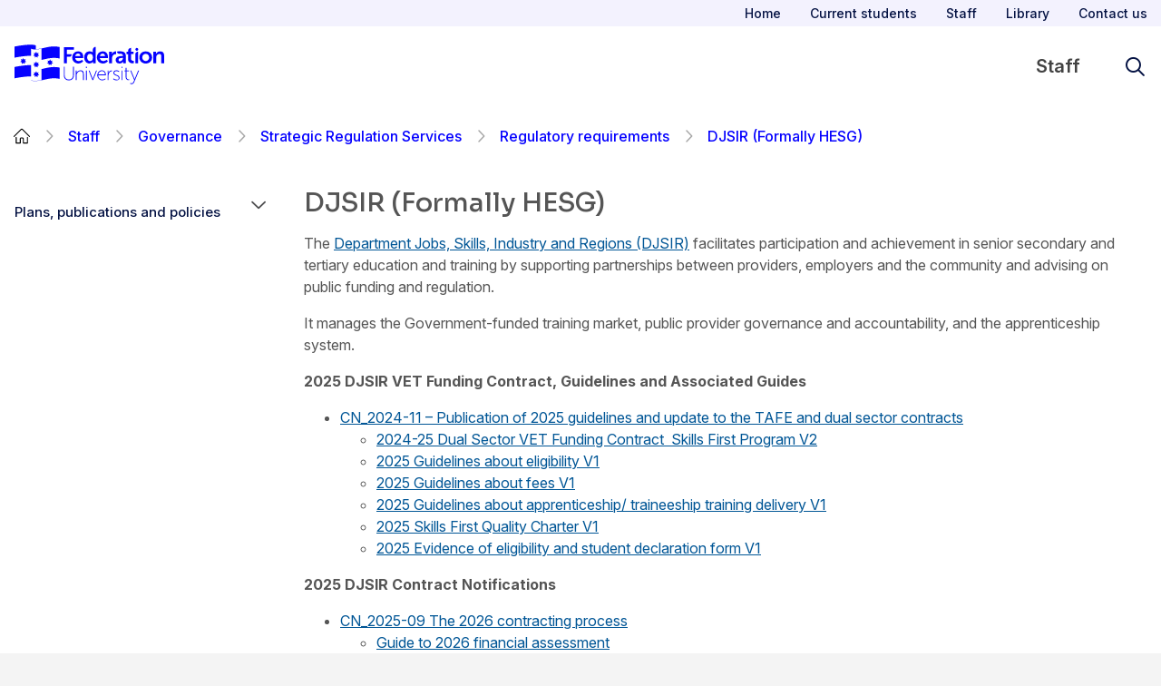

--- FILE ---
content_type: text/html; charset=utf-8
request_url: https://federation.edu.au/staff/governance/quality/regulatory-requirements/hesg
body_size: 16699
content:

        
<!DOCTYPE html>
<html lang="en">
    <!--BEGIN HEAD-->
    <head>
        <meta charset="utf-8">
<meta http-equiv="X-UA-Compatible" content="IE=edge">
<meta name="viewport" content="width=device-width, initial-scale=1">

<title>DJSIR &lpar;Formally HESG&rpar; - Federation University Australia</title>

<link rel="preconnect" href="https://fonts.googleapis.com">
<link rel="preconnect" href="https://fonts.gstatic.com" crossorigin>
<link href="https://fonts.googleapis.com/css2?family=Sora:wght@100..800&display=swap" rel="stylesheet">
<link href="https://fonts.googleapis.com/css2?family=Inter:ital,opsz,wght@0,14..32,100..900;1,14..32,100..900&display=swap" rel="stylesheet">

<link rel="shortcut icon" href="https://federation.edu.au/__data/assets/image/0011/622874/favicon.png-2.png" />
<link rel="apple-touch-icon" href="https://federation.edu.au/__data/assets/image/0011/622874/favicon.png-2.png" />
<link rel="canonical" href="https://internal.federation.edu.au/staff/governance/quality/regulatory-requirements/hesg" />

<script type="application/ld+json">
  { "@context" : "http://schema.org",
	"@type" : "Organization",
	"name" : "Federation University Australia",
	"contactPoint" : 
	  [
	  { "@type" : "ContactPoint",
		"telephone" : "+61 1800 333 864",
		"contactType" : "customer service",
		"contactOption" : "TollFree"
	  } , {
	  "@type" : "ContactPoint",
		"telephone" : "+61 3 5327 9018",
		"contactType" : "customer service"
	  } 
	  ],
	"url" : "https://federation.edu.au",
	"logo": "https://federation.edu.au/__data/assets/image/0006/468429/federation_square.png",
	"potentialAction": {
        "@type": "SearchAction",
        "target": "https://federation.edu.au/search?query={search_term_string}&filters_feduniTabTag=&sortorder=desc&sortfield=&from=0&filters_page_type=",
        "query-input": "required name=search_term_string"
      },
	"sameAs" : 
	  [ 
	  "https://www.facebook.com/FedUniAustralia",
	  "https://www.instagram.com/FedUniAustralia",
	  "https://www.twitter.com/FedUniAustralia",
	  "https://www.linkedin.com/school/15140793",
	  "https://www.youtube.com/user/FedUniAustralia",
	  ] 
  }
</script>

<!-- Google+ Schema.org Data -->
<meta itemprop="name" content="DJSIR (Formally HESG)" />
<meta itemprop="description" content="HESG" />
<meta itemprop="image" content="" />

<!-- Twitter Card Data -->
<meta name="twitter:card" content="summary" />
<meta name="twitter:site" content="@FedUniAustralia" />
<meta name="twitter:title" content="DJSIR (Formally HESG)" />
<meta name="twitter:description" content="HESG" />
<meta name="twitter:image" content="" />

<!-- Open Graph Data -->
<meta property="og:title" content="DJSIR (Formally HESG)" />
<meta property="og:type" content="website" />
<meta property="og:url" content="https://federation.edu.au/staff/governance/quality/regulatory-requirements/hesg" />
<meta property="og:image" content="" />
<meta property="og:description" content="HESG" />
<meta property="og:site_name" content="" />
<meta property="article:published_time" content="2021-01-01T00:00:00+11:00" />
<meta property="article:modified_time" content="2021-01-01T00:00:00+11:00" />
<meta property="article:section" content="Staff" />
<meta property="article:tag" content="HESG" />

<meta name="theme-color" content="#041243" />

<!-- stops iOS devices from auto linking telephone number -->
<meta name="format-detection" content="telephone=no" />

<meta name="facebook-domain-verification" content="oi8zcjurhbv9ncaepizcnl1eq0zmns" />

    

<!-- Global //-->

<!-- Page Information //-->
<meta name="Keywords" content="HESG" />
<meta name="Description" content="HESG" />
<meta name="feature_image" content="" />

<!-- Global //-->
<meta name="DC.Title" content="DJSIR (Formally HESG)" />
<meta name="DC.Date.created" content="2021-01-01 00:00:00" />
<meta name="DC.Date.modified" content="2021-01-01 00:00:00" />
<meta name="DC.Creator" content="Aaron Maskell" />
<meta name="DC.Subject" content="HESG" />
<meta name="DC.Description" content="HESG" />
<meta name="DC.Type" content="Text" />
<meta name="DC.Format" content="HTML" />
<meta name="DC.Language" content="en" />
<meta name="DC.Contributor" content="Federation University Australia" />
<meta name="DC.Identifier" content="https://federation.edu.au/staff/governance/quality/regulatory-requirements/hesg" />
<meta name="DC.Publisher" content="Federation University Australia" />
<meta name="DC.Rights" content="" />

<!-- SEO //-->
<meta name="activate_promotion" content="no" />
<meta name="promotion_keywords" content="" />
<meta name="promotion_date_start" content="2017-01-01T00:00:00+11:00" />
<meta name="promotion_date_end" content="2050-01-01T00:00:00+11:00" />
<meta name="google-site-verification" content="b_BlvxFsnTxo0hDMN0fPC5UM9HkIjMDd3oxE1mTcAVI" />
<meta name="robots" content="noodp" />
<meta name="seo_title" content="DJSIR &amp;lpar;Formally HESG&amp;rpar; - Federation University Australia" />
<meta name="canonical_url" content="https://internal.federation.edu.au/staff/governance/quality/regulatory-requirements/hesg" />


        <link rel="preload" href="https://federation.edu.au/__data/assets/file/0005/423392/fa-solid-900.woff2" as="font" type="font/woff2" crossorigin>
<link rel="preload" href="https://federation.edu.au/__data/assets/file/0009/281169/museosans-900-webfont.woff2" as="font" type="font/woff2" crossorigin>
<link rel="preload" href="https://federation.edu.au/__data/assets/file/0018/131319/museosans-500-webfont.woff" as="font" type="font/woff" crossorigin>
<link rel="preload" href="https://federation.edu.au/__data/assets/file/0010/131311/museosans-300-webfont.woff" as="font" type="font/woff" crossorigin>
<link rel="preload" href="https://federation.edu.au/__data/assets/file/0010/423397/fa-brands-400.woff2" as="font" type="font/woff2" crossorigin>
<link rel="preload" href="https://federation.edu.au/__data/assets/file/0014/131315/museosans-300italic-webfont.woff" as="font" type="font/woff" crossorigin>
<link rel="preload" href="https://federation.edu.au/__data/assets/file/0019/281161/museosans-100-webfont.woff2" as="font" type="font/woff2" crossorigin>
<link rel="preload" href="https://federation.edu.au/__data/assets/file/0015/131343/museosans-500italic-webfont.woff" as="font" type="font/woff" crossorigin>
<link rel="preload" href="https://federation.edu.au/__data/assets/file/0019/131347/museosans-700-webfont.woff" as="font" type="font/woff" crossorigin>

<link rel="stylesheet" href="https://federation.edu.au/__data/assets/css_file_folder/0004/421717/feduni_x_style.min.css" async="async" />        <!-- BEGIN CUSTOM CSS - managed via metadata on page -->
        
<link rel="stylesheet" href="https://federation.edu.au/__data/assets/css_file/0003/520878/additional-styles.css" async="async" />
<link rel="stylesheet" href="https://federation.edu.au/__data/assets/css_file/0003/621867/opti-header-styles.css" async="async" />        <!-- END CUSTOM CSS -->

        <script type="text/javascript" src="https://federation.edu.au/__data/assets/js_file_folder/0005/423383/feduni_x_core_head_script.min.js"></script>        <script src="https://federation.edu.au/__data/assets/js_file/0010/421849/site_analytics.js" async="async"></script>

<!-- Google Tag Manager - opti -->
<script>(function(w,d,s,l,i){w[l]=w[l]||[];w[l].push({'gtm.start':
new Date().getTime(),event:'gtm.js'});var f=d.getElementsByTagName(s)[0],
j=d.createElement(s),dl=l!='dataLayer'?'&l='+l:'';j.async=true;j.src=
'https://www.googletagmanager.com/gtm.js?id='+i+dl;f.parentNode.insertBefore(j,f);
})(window,document,'script','dataLayer','GTM-58P6MXMG');</script>
<!-- End Google Tag Manager -->


<!-- Google Tag Manager -->
<script>(function(w,d,s,l,i){w[l]=w[l]||[];w[l].push({'gtm.start':
new Date().getTime(),event:'gtm.js'});var f=d.getElementsByTagName(s)[0],
j=d.createElement(s),dl=l!='dataLayer'?'&l='+l:'';j.async=true;j.src=
'https://www.googletagmanager.com/gtm.js?id='+i+dl;f.parentNode.insertBefore(j,f);
})(window,document,'script','dataLayer','GTM-PP7386');</script>
<!-- End Google Tag Manager -->

<!-- idio Analytics Tracking Code -->
<script type="text/javascript">// Set client and delivery
    _iaq = [['client', '6727cc1603fa4a2bb8a2ba247419dc65'],['delivery', 325],['track', 'consume']];// Include the Idio Analytics JavaScript!function(d,s){var ia=d.createElement(s);ia.async=1,s=d.getElementsByTagName(s)[0],ia.src='//s.apac01.idio.episerver.net/ia.js',s.parentNode.insertBefore(ia,s)}(document,'script');</script>
<!-- / idio Analytics Tracking Code -->

<!-- Facebook Pixel Code -->
<script>
    !function(f,b,e,v,n,t,s){if(f.fbq)return;n=f.fbq=function(){n.callMethod?n.callMethod.apply(n,arguments):n.queue.push(arguments)};if(!f._fbq)f._fbq=n;n.push=n;n.loaded=!0;n.version='2.0';n.queue=[];t=b.createElement(e);t.async=!0;
    t.src=v;s=b.getElementsByTagName(e)[0];s.parentNode.insertBefore(t,s)}(window,document,'script','//connect.facebook.net/en_US/fbevents.js');

    <!-- RUA Facebook Pixel Code -->
    fbq('init', '515993838567515');
    
    <!-- Pepr Facebook Pixel Code -->
    fbq('init', '537934029699304');
    
    <!-- FedUni Facebook Pixel Code -->
    fbq('init', '1017489544951153');
    
    <!-- Spare Facebook Pixel Code -->
    fbq('init', '630785333726446');
    
    fbq('track', "PageView");
</script>
<noscript>
  <img height="1" width="1" style="display:none" src="https://www.facebook.com/tr?id=515993838567515&ev=PageView&noscript=1" />
  <img height="1" width="1" style="display:none" src="https://www.facebook.com/tr?id=537934029699304&ev=PageView&noscript=1" />
  <img height="1" width="1" style="display:none" src="https://www.facebook.com/tr?id=1017489544951153&ev=PageView&noscript=1" />
  <img height="1" width="1" style="display:none" src="https://www.facebook.com/tr?id=630785333726446&ev=PageView&noscript=1" />
</noscript>
<!-- End Facebook Pixel Code -->

<!-- idio Analytics Tracking Code -->
<script type="text/javascript">
    // Set client and delivery
    _iaq = [
        ['client', '6727cc1603fa4a2bb8a2ba247419dc65'],
        ['delivery', 325],
        ['track', 'consume']
    ];
    // Include the Idio Analytics JavaScript
    !function(d,s){var ia=d.createElement(s);ia.async=1,s=d.getElementsByTagName(s)[0],ia.src='//s.apac01.idio.episerver.net/ia.js',s.parentNode.insertBefore(ia,s)}(document,'script');
</script>
<!-- / idio Analytics Tracking Code -->        <!-- DESIGN419385 -->
    
<!--
  Running Squiz Matrix
  Developed by Squiz - http://www.squiz.net
  Squiz, Squiz Matrix, MySource, MySource Matrix and Squiz.net are registered Trademarks of Squiz Pty Ltd
  Page generated: 01 November 2025 14:21:02
-->


</head>
    <!--END HEAD-->
    
    <!--BEGIN BODY-->
    <body id="top" class="   no-bg-img url-staff has-lhs-menu">
        <input type="hidden" name="token" value="2c1b76034fdd48ce7def611dac1779c251227706"  class="sq-form-field" id="token" />    
        <!--Squiz asset 472682-->

<!-- BODY START INCLUDE -->

<!-- Google Tag Manager (noscript) -->
<noscript><iframe src="https://www.googletagmanager.com/ns.html?id=GTM-58P6MXMG" height="0" width="0" style="display:none;visibility:hidden" aria-hidden="true"></iframe></noscript>
<!-- End Google Tag Manager (noscript) -->

<!-- Google Tag Manager (noscript) 472682 -->
<noscript><iframe src="https://www.googletagmanager.com/ns.html?id=GTM-PP7386" height="0" width="0" style="display:none;visibility:hidden" aria-hidden="true"></iframe></noscript>
<!-- End Google Tag Manager (noscript) -->



<a href="#skip-to-content" class="sr-only sr-only-focusable">Skip to main content</a>        
                        
        <!--BEGIN HEADER-->
        <!--BEGIN HEADER-->
<header>
<div id="content_container_621984">
<aside class="d-none d-lg-block" style="background: var(--pastel-royal-blue);">
    <div class="global-nav container">
        <a href="https://www.federation.edu.au/">Home</a>  
        <a href="https://federation.edu.au/current-students">Current students</a>
        <a href="https://federation.edu.au/staff">Staff</a>  
        <a href="https://federation.edu.au/library">Library</a>  
        <a href="https://www.federation.edu.au/contact/">Contact us</a>
    </div>
</aside>
</div>
<div class="container p-0">
    <div class="">
<div id="content_container_621988">
<div class="header__menu current-student-menu">
    <nav id="header-menu" class="navbar navbar-expand-lg bg-transparent p-0">
        <div class="header__logo pl-3">
            <a href="https://federation.edu.au" class="header__logo-link navbar-brand linked-svg d-block" 
                xlink:href="https://federation.edu.au" target="_self" data-kmt="1">
                <object data="https://federation.edu.au/__data/assets/file/0015/622023/FED_hyper_blue.svg"
                    type="image/svg+xml" width="279px" height="74px" viewbox="0 0 279 74"
                    style="cursor: pointer; pointer-events: none;">
                    <img src="https://federation.edu.au/__data/assets/image/0020/622226/FED_hyper_blue.png" alt="Federation University Australia logo">Federation University Australia</object>
            </a>
        </div>
        
        <div class="megaNav-items">
            <p class="d-none d-lg-block">Staff</p>
            <div id="search-box" class="header__search px-3">
                <div id="search-show-hide" class="search-activation-area">
                    <button id="search-activator" class="search-activator"></button>
                </div>
                <div id="search-area" class="search-area d-none">
                    <div class="container-lg">
                        <form id="header__search-form" class="form-inline" name="search-box" data-kmt="1">
                            <input id="header__search-query" class="header__search-input form-control"
                                title="Search" required="" autocomplete="off" spellcheck="" aria-autocomplete="list"
                                aria-expanded="false" type="search"
                                placeholder="Type to search courses, fees or any other information...">
                            <span class="header__search-span">
                                <button id="header__search-submit" type="submit">
                                    <span class="fa-regular fa-magnifying-glass header__search-icon"></span>
                                </button>
                            </span>
                        </form>
                    </div>
                </div>
                <button class="navbar-toggler collapsed" type="button" data-toggle="collapse"
                    data-target="#navbarFedUniMain" aria-controls="navbarFedUniMain" aria-expanded="false"
                    aria-label="Toggle navigation">
                    <span class="icon-bar top-bar"></span>
                    <span class="icon-bar middle-bar"></span>
                    <span class="icon-bar bottom-bar"></span>
                    <span class="sr-only">Toggle navigation</span>
                </button>
                <div id="navbarFedUniMain" class="m-mobile-link collapsed collapse">
                    <div class="offcanvas-nav-header">
                        <div class="header__logo pl-3 d-lg-none d-block">
                            <a href="https://federation.edu.au" class="header__logo-link navbar-brand linked-svg d-block"
                                xlink:href="https://federation.edu.au" target="_self" data-kmt="1">
                                <object data="https://federation.edu.au/__data/assets/file/0015/622023/FED_hyper_blue.svg"
                                    type="image/svg+xml" width="279px" height="74px" viewbox="0 0 279 74"
                                    style="cursor: pointer; pointer-events: none;"><img
                                        src="https://federation.edu.au/__data/assets/image/0020/622226/FED_hyper_blue.png"
                                        alt="Federation University Australia logo">Federation University Australia</object>
                            </a>
                        </div>
                        <h3 class="current-level d-lg-block d-none">Staff</h3>
                        <button type="button" data-toggle="collapse" data-target="#navbarFedUniMain"
                            aria-controls="navbarFedUniMain" aria-expanded="true" aria-label="Toggle navigation"
                            class="mobile-nav-toggler">
                            <i class="fa-light fa-x"></i>
                            <span class="sr-only">Toggle navigation</span>
                        </button>
                    </div>
                    <div class="offcanvas-nav-footer d-block d-lg-none">
                        <h3>Global links</h3>
                        <ul>
                            <li>
                                <a href="https://www.federation.edu.au">Home</a>
                            </li>
                            <li>
                                <a href="https://federation.edu.au/current-students">Current students</a>
                            </li>
                            <li>
                                <a href="https://federation.edu.au/staff">Staff</a>
                            </li>
                            <li>
                                <a href="https://federation.edu.au/library">Library</a>
                            </li>
                            <li>
                                <a href="https://www.federation.edu.au/contact/">Contact us</a>
                            </li>
                        </ul>
                    </div>
                </div>
            </div>
        </div>
    </nav>
</div>
</div>
        </div>
    </div>
</header>
<!--END HEADER-->        
        <!--END HEADER-->
        
        <!-- BEGIN PAGE -->
        

<div id="breadcrumb">
    <div class="container-lg">
        <div class="row">
            <nav aria-label="breadcrumb">
                <ol class="breadcrumb">
                    <li class="breadcrumb-item"><a href="https://federation.edu.au" class="track_site_breadcrumbs"><svg xmlns="http://www.w3.org/2000/svg" fill="none" viewBox="0 0 24 24" height="24" width="24" id="House-1--Streamline-Ultimate"><desc>House 1 Streamline Icon: https://streamlinehq.com</desc><path stroke="#000000" stroke-linecap="round" stroke-linejoin="round" d="M3.75299 13.944v8.25h6v-6c0 -0.3979 0.15804 -0.7794 0.43931 -1.0607 0.2813 -0.2813 0.6629 -0.4393 1.0607 -0.4393h1.5c0.3978 0 0.7793 0.158 1.0607 0.4393 0.2813 0.2813 0.4393 0.6628 0.4393 1.0607v6h6v-8.25" stroke-width="1.5"></path><path stroke="#000000" stroke-linecap="round" stroke-linejoin="round" d="M0.752991 12.444 10.942 2.25499c0.1393 -0.13939 0.3047 -0.24997 0.4867 -0.32541 0.1821 -0.07544 0.3772 -0.11427 0.5743 -0.11427 0.1971 0 0.3922 0.03883 0.5742 0.11427 0.1821 0.07544 0.3475 0.18602 0.4868 0.32541L23.253 12.444" stroke-width="1.5"></path></svg></a></li><span class="crumb-divider"><i class="fa-regular fa-chevron-right"></i></span>
<li class="breadcrumb-item"><a href="https://federation.edu.au/staff" class="track_site_breadcrumbs">Staff</a></li><span class="crumb-divider"><i class="fa-regular fa-chevron-right"></i></span>
<li class="breadcrumb-item"><a href="https://federation.edu.au/staff/governance" class="track_site_breadcrumbs">Governance</a></li><span class="crumb-divider"><i class="fa-regular fa-chevron-right"></i></span>
<li class="breadcrumb-item"><a href="https://federation.edu.au/staff/governance/quality" class="track_site_breadcrumbs">Strategic Regulation Services</a></li><span class="crumb-divider"><i class="fa-regular fa-chevron-right"></i></span>
<li class="breadcrumb-item"><a href="https://federation.edu.au/staff/governance/quality/regulatory-requirements" class="track_site_breadcrumbs">Regulatory requirements</a></li><span class="crumb-divider"><i class="fa-regular fa-chevron-right"></i></span>

                    <li class="breadcrumb-item active" aria-current="page">DJSIR (Formally HESG)</li>
                    <script type="application/ld+json">
                        {
                          "@context": "http://schema.org",
                          "@type": "BreadcrumbList",
                          "itemListElement": [
                            
                            
{"@type": "ListItem","position": 1,"name": "<svg xmlns="http://www.w3.org/2000/svg" fill="none" viewBox="0 0 24 24" height="24" width="24" id="House-1--Streamline-Ultimate"><desc>House 1 Streamline Icon: https://streamlinehq.com</desc><path stroke="#000000" stroke-linecap="round" stroke-linejoin="round" d="M3.75299 13.944v8.25h6v-6c0 -0.3979 0.15804 -0.7794 0.43931 -1.0607 0.2813 -0.2813 0.6629 -0.4393 1.0607 -0.4393h1.5c0.3978 0 0.7793 0.158 1.0607 0.4393 0.2813 0.2813 0.4393 0.6628 0.4393 1.0607v6h6v-8.25" stroke-width="1.5"></path><path stroke="#000000" stroke-linecap="round" stroke-linejoin="round" d="M0.752991 12.444 10.942 2.25499c0.1393 -0.13939 0.3047 -0.24997 0.4867 -0.32541 0.1821 -0.07544 0.3772 -0.11427 0.5743 -0.11427 0.1971 0 0.3922 0.03883 0.5742 0.11427 0.1821 0.07544 0.3475 0.18602 0.4868 0.32541L23.253 12.444" stroke-width="1.5"></path></svg>","item": "https://federation.edu.au"}
,
{"@type": "ListItem","position": 2,"name": "Staff","item": "https://federation.edu.au/staff"}
,
{"@type": "ListItem","position": 3,"name": "Governance","item": "https://federation.edu.au/staff/governance"}
,
{"@type": "ListItem","position": 4,"name": "Strategic Regulation Services","item": "https://federation.edu.au/staff/governance/quality"}
,
{"@type": "ListItem","position": 5,"name": "Regulatory requirements","item": "https://federation.edu.au/staff/governance/quality/regulatory-requirements"}
,
{"@type": "ListItem","position": 6,"name": "DJSIR (Formally HESG)","item": "https://federation.edu.au/staff/governance/quality/regulatory-requirements/hesg"}

                        ]}
                    </script>
                </ol>
            </nav>
        </div>
    </div>
</div>






<div id="skip-to-content"></div>
<!--BEGIN PAGE CONTENT-->
<main role="main">
    
    


<!--Top of content banner-->
    

    
    <!--CONTENT OF PAGE-->
    
    
<div class="container">

    
        
    
<div class="row"><aside class="lhs col-12 col-sm-5 col-md-4 col-lg-3 pl-lg-0">
<script>
    /* This code looks for any nav links with dropdown and finds the .menu-collapse class on a sibling and copies the data-target so menus collapse correctly - this is needed due to nested asset listings not knowing the context asset id */
    $(document).ready(function(){
        $(".nav-link-dropdown").each(function(){
            if($(this).siblings(".menu-collapse")){
                var copyHref = $(this).attr("data-target");
                var regex = /[.\s]/g;
    	        var copyHref = copyHref.replace(regex, '');
                $(this).siblings(".menu-collapse").addClass(copyHref);
            }
        });
        
        if(window.innerWidth > 767){
            var elements = document.querySelectorAll('.lhs .nav-item.in-tree');
            elements.forEach(function(element, index) {
              var parentUl = element.closest('ul.menu-collapse');
              if (parentUl) {
                $(parentUl).collapse('show');
              }
            });
        }else{
            var elements = document.querySelectorAll('.lhs .nav-item.in-tree');
            elements.forEach(function(element, index) {
              var parentUl = element.closest('ul.menu-collapse');
              if (parentUl && index > 1) {
                $(parentUl).collapse('show');
              }
            });
        }

    });
</script>
<style>

.lhs .nav {
    font-size: 15px;
}
.lhs ul.nav.level-one-nav {
    /*! border-left: 1px solid #c6c7c9; */
    /*! border-right: 1px solid #c6c7c9; */
}
.lhs .nav-item{
    /*! border-top: 1px solid #c6c7c9; */
    /*border-left: 1px solid #c6c7c9;*/
    /*border-right: 1px solid #c6c7c9;*/
}
.lhs .level-one-nav > li:last-child {
    /*! border-bottom: 1px solid #c6c7c9 !important; */
}
.lhs .level-one-active > a.nav-link,
.lhs .active > a {
    /*! background: #041243; */
    /*! color: #fff; */
    /*! position: relative; */
}
.lhs > ul > li.active > ul > li.active > ul {
    display: block;
}
.lhs .nav-link:hover {
  color: var(--secondary-blue) !important;
  text-decoration: underline;
}

.lhs .level-two-nav,
.lhs .level-three-nav,
.lhs .level-four-nav,
.lhs .level-five-nav {
    display: -ms-flexbox;
    /*display: flex;*/
    -ms-flex-wrap: wrap;
    flex-wrap: wrap;
    padding-left: 0px;
    margin-bottom: 0;
    list-style: none;
    padding-left: 2rem;
}
.lhs .level-two-nav > .nav-item {
    /*! background: #797878; */
}
.lhs .level-two-nav > .nav-item > .nav-link {
    /*! color: #FFF; */
    font-weight: 300;
}
.lhs .level-three-nav > .nav-item .nav-link {
    color: var(--secondary-blue);
}
.lhs .level-four-nav > .nav-item {
    /*! background: #e3e3e3; */
    /*! color: var(--primary-blue); */
}
.lhs .level-five-nav > .nav-item {
    background: #FFF;
}
.lhs .level-four-nav > li > a {
    padding-left: 25px;
}
.lhs .level-five-nav > li > a {
    padding-left: 50px;
}
.lhs .level-one-nav > li > a:hover{
    /*! background: #041243; */
    /*! color: #fff; */
    /*! font-weight: 300; */
}
.lhs .level-two-nav > li > a:hover,
.lhs .level-three-nav > li > a:hover,
.lhs .level-four-nav > li > a:hover,
.lhs .level-five-nav > li > a:hover {
    /*! background: #4d4d4f; */
    /*! color: #fff; */
    /*! font-weight: 300; */
}
.nav > li + li{
    /*border-bottom: 1px solid #c6c7c9;*/
}
.lhs .nav-item .nav-link{
    color: var(--primary-blue);
    font-weight: 500;
}

.lhs .active > a{
  color: var(--secondary-blue) !important;
}

.lhs .level-two-nav .in-tree > a,
.lhs .level-two-nav .active > a {
    /*! background: #4d4d4f; */
    /*! color: #fff; */
}
.lhs .nav-item {
    position: relative;
    width: 100%;
}
.lhs .nav-item .nav-link.has-children {
    margin-right: 40px;
}
.lhs .nav-link-dropdown {
    position: absolute;
    right: 0;
    top: 0;
    height: 100%;
    width: 40px;
    text-align: center;
    color: #4d4d4f;
    padding-top: 0.6rem;
    background-color: transparent;
}
.lhs .level-two-nav > .nav-item > .nav-link-dropdown {
    /*! color: #FFF; */
}
.lhs .level-one-nav .nav-link-dropdown:hover {
    /*background: #FFF;*/
    /*color: #4d4d4f;*/
    /*! background: #041243; */
    /*! color: #FFF; */
}
.lhs .level-two-nav .nav-link-dropdown:hover {
    /*! background: #041243; */
    /*! color: #FFF; */
}
.lhs .level-three-nav .nav-link-dropdown:hover {
    /*! background: #041243; */
    /*! color: #FFF; */
}
.lhs .level-four-nav .nav-link-dropdown:hover {
    background: #041243;
    color: #FFF;
}
.lhs .nav-link-dropdown > span {
    font-size: 1.25em;
}
.lhs .nav-link-dropdown.collapsed > span {

}
.lhs .nav-link-dropdown.collapsed > span::before {
    content: "\f078";
}
.lhs .nav-link-dropdown > span::before {
    content: "\f077";
}
.lhs .level-two-nav > li > a.nav-link-dropdown,
.lhs .level-three-nav > li > a.nav-link-dropdown,
.lhs .level-four-nav > li > a.nav-link-dropdown {
    padding-left: 0;
}

/*.lhs .active > a.has-children:before{*/
.lhs .nav-item.in-tree.level-one-active > .has-children:before{
  content: '';
  position: absolute;
  left: 0;
  height: 10px;
  width: 10px;
  background: var(--primary-purple);
  top: calc(50% - 5px);
  border-radius: 10rem;
}

.lhs .nav-link {
    padding: 1rem;
}

.lhs .level-four-nav{
  background: #eee;
}

.lhs .level-four-nav > .nav-item .nav-link{
  color: var(--primary-blue);
}

main > .container > .row{
  justify-content: start;
}





.lhs .has-children{
  position: relative;
}


.lhs .active > a:first-of-type{
  color: var(--secondary-blue);
}

.lhs .nav .level-two-nav .nav-link, .lhs .nav .level-three-nav .nav-link{
  font-weight: 400;
  font-size: 1rem;
}

.lhs .level-two-nav .nav-item .nav-link{
  padding-top: 0.5rem;
  padding-bottom: 0.5rem;
}

.lhs .level-three-nav{
  padding-left: 0;
}


.lhs .level-three-nav > .nav-item .nav-link {
    color: var(--primary-blue);
    background: var(--neutral-grey-50);
}

.lhs .level-three-nav > .nav-item:first-of-type .nav-link {
  padding-top:16px;
}

.lhs .level-three-nav > .nav-item:last-of-type .nav-link {
  padding-bottom:16px;
}

.lhs .nav-link{
  line-height: 1.5rem;
}

.lhs .level-three-nav .nav-link-dropdown {
  background: var(--neutral-grey-50);
}

.lhs .level-four-nav{
  padding-left: 0;
}

@media(max-width: 992px){
    .lhs .level-two-nav, 
    .lhs .level-three-nav, 
    .lhs .level-four-nav, 
    .lhs .level-five-nav {
        padding-left: 1rem; 
    }
}

</style>
<ul class="nav level-one-nav flex-column"><li class="nav-item   ">
    <a href="https://federation.edu.au/staff/governance/plans-publications-policies" class="nav-link has-children track_lhs_menu">Plans, publications and policies</a>
    
        <a class="nav-link-dropdown collapsed" data-toggle="collapse" data-target=".Plans_publications_and_policies-2455-menu-collapse" role="button" aria-expanded="false" aria-controls=".Plans_publications_and_policies-2455-menu-collapse"><span class="far fa-chevron-down"></span></a>
    <ul class="level-two-nav flex-column collapse menu-collapse"><li class="nav-item   ">
    <a href="https://federation.edu.au/staff/governance/plans-publications-policies/strategic-plan" class="nav-link  track_lhs_menu">Strategic plan</a>
    <!--<p>No results were found</p>--></li><li class="nav-item   ">
    <a href="https://federation.edu.au/staff/governance/plans-publications-policies/annual-reports" class="nav-link  track_lhs_menu">Annual Reports</a>
    <!--<p>No results were found</p>--></li><li class="nav-item   ">
    <a href="https://federation.edu.au/staff/governance/plans-publications-policies/policy-and-procedures@feduni" class="nav-link  track_lhs_menu">Policies and procedures</a>
    <!--<p>No results were found</p>--></li><li class="nav-item   ">
    <a href="https://federation.edu.au/staff/governance/plans-publications-policies/instrument-and-register-of-delegations" class="nav-link  track_lhs_menu">Instrument and Register of Delegations</a>
    <!--<p>No results were found</p>--></li></ul></li></ul>
</aside>
<section class="page-content col-12 col-sm-7 col-md-8 col-lg-9">
<h1 class="page-title">
DJSIR (Formally HESG)
</h1>

<div id="new_content_container_295892_295892">

</div>

<div id="content_container_224230_224230">
<p>The <a href="https://djsir.vic.gov.au/what-we-do/training,-skills-and-higher-education">Department Jobs, Skills, Industry and Regions (DJSIR)</a> facilitates participation and achievement in senior secondary and tertiary education and training by supporting partnerships between providers, employers and the community and advising on public funding and regulation.</p><p>It manages the Government-funded training market, public provider governance and accountability, and the apprenticeship system.</p><p><strong>2025 DJSIR VET Funding Contract, Guidelines and Associated Guides</strong></p><ul><li><a href="https://federation.edu.au/__data/assets/pdf_file/0003/626952/CN_2024_11_2025_Guidelines.pdf">CN_2024-11 &ndash; Publication of 2025 guidelines and update to the TAFE and dual sector contracts</a><ul><li><a href="https://federation.edu.au/__data/assets/pdf_file/0009/626949/20241203_Dual_v2.0-1.pdf">2024-25 Dual Sector VET Funding Contract&nbsp;&nbsp;Skills First Program V2</a></li><li><a href="https://federation.edu.au/__data/assets/pdf_file/0011/626951/20241211_Eligibility_v1.0.pdf">2025 Guidelines about eligibility V1</a></li><li><a href="https://federation.edu.au/__data/assets/pdf_file/0004/626953/20241211_Fees_v1.0.pdf">2025 Guidelines about fees V1</a></li><li><a href="https://federation.edu.au/__data/assets/pdf_file/0010/626950/20241211_Apprenticeship_Traineeship_v1.0.pdf">2025 Guidelines about apprenticeship/ traineeship training delivery V1</a></li><li><a href="https://federation.edu.au/__data/assets/pdf_file/0008/626948/2025_Skills-_First_Quality_Charter.pdf">2025 Skills First Quality Charter V1</a></li><li><a href="https://federation.edu.au/__data/assets/word_doc/0005/626954/Word_evidence_eligibility_form.docx">2025 Evidence of eligibility and student declaration form V1</a></li></ul></li></ul><p><strong>2025 DJSIR Contract Notifications</strong></p><ul><li><a href="https://federation.edu.au/__data/assets/pdf_file/0010/632584/CN-2025-09-The-2026-Contracting-Process.pdf">CN_2025-09 The 2026 contracting process</a><ul><li><a href="https://federation.edu.au/__data/assets/pdf_file/0011/632585/GUIDE-TO-2026-FINANCIAL-ASSESSMENT.pdf">Guide to 2026 financial assessment</a></li></ul></li><li><a href="https://federation.edu.au/__data/assets/pdf_file/0019/631630/Free-TAFE-V3.pdf">Student entitlement to Skills First Free TAFE programs.</a></li><li><a href="https://federation.edu.au/__data/assets/pdf_file/0020/631271/CN-2025-08-Updated-2024-25-contracts.pdf">CN_2025-08&nbsp;&nbsp;Updated 2024-2025 contracts &amp; guidelines about eligibility to reflect revised standards for RTOs and other administrative updates</a><ul><li><a href="https://federation.edu.au/__data/assets/pdf_file/0017/631331/20250617_Eligibility_v1.1.pdf">2025 Guidelines about Eligibility</a></li><li><a href="https://federation.edu.au/__data/assets/pdf_file/0018/631332/20250701_Dual_v3.0.pdf">2024-2025 Dual Sector VET Funding Contract Skills First Program</a></li></ul></li><li><a href="https://federation.edu.au/__data/assets/pdf_file/0010/630892/CN-2025-07-Your-obligations-when-subcontracting.pdf">CN_2025-07 Your obligations when subcontracting</a></li><li><a href="https://www.youtube.com/watch?v=nw68ltF2Rag">Skills First training video - How to use the internal audit tool</a></li><li><a href="https://federation.edu.au/__data/assets/pdf_file/0013/630112/VDC-Creating-Effective-Learning-Experiences-1-MAY.pdf">VDC -&nbsp;&nbsp;In person workshop: Creating effective learning experiences</a></li><li><a href="https://federation.edu.au/__data/assets/pdf_file/0014/630113/VDC-Evaluating-Impact-of-Teaching-Learning-Outcomes-20-MAY.pdf">VDC - In person workshop: Evaluating the impact of teaching to improve learning outcomes</a></li><li><a href="https://federation.edu.au/__data/assets/pdf_file/0004/628069/CN-2025-06-Fact-sheets-updates.pdf">CN_2025-06 2025 updates to fact sheets and guides</a><ul><li><a href="https://federation.edu.au/__data/assets/pdf_file/0006/628062/CN-2025-06-Change-in-control-V5.pdf">Change in control and other significant changes</a></li><li><a href="https://federation.edu.au/__data/assets/pdf_file/0007/628063/CN-2025-06-Compliance-expectations-V3.pdf">Compliance expectations under the VET funding contract</a></li><li><a href="https://federation.edu.au/__data/assets/pdf_file/0008/628064/CN-2025-06-Concessions-V5.pdf">Concessions</a></li><li><a href="https://federation.edu.au/__data/assets/pdf_file/0009/628065/CN-2025-06-Disallowed-persons-V5.pdf">Disallowed persons</a></li><li><a href="https://federation.edu.au/__data/assets/pdf_file/0010/628066/CN-2025-06-Electronic-signatures-V3.pdf">Using electronic signatures</a></li><li><a href="https://federation.edu.au/__data/assets/pdf_file/0011/628067/CN-2025-06-Eligibility-V9.pdf">Student eligibility for Skills First</a></li><li><a href="https://federation.edu.au/__data/assets/pdf_file/0003/628068/CN-2025-06-Evidence-of-participation-V4.pdf">Evidence of participation</a></li><li><a href="https://federation.edu.au/__data/assets/pdf_file/0005/628070/CN-2025-06-Free-TAFE-V2.pdf">Free TAFE</a></li><li><a href="https://federation.edu.au/__data/assets/pdf_file/0006/628071/CN-2025-06-Guide-to-superseding-training-products-V3.pdf">Guide to superseding training products</a></li><li><a href="https://federation.edu.au/__data/assets/pdf_file/0007/628072/CN-2025-06-Guide-to-withdrawals-V4.pdf">Guide to withdrawals</a></li><li><a href="https://federation.edu.au/__data/assets/pdf_file/0008/628073/CN-2025-06-How-to-consider-LN-skills-V4.pdf">How to consider literacy and numeracy skills</a></li><li><a href="https://federation.edu.au/__data/assets/pdf_file/0009/628074/CN-2025-06-Key-features-of-the-contract-V4.pdf">Key features of the VET funding contract</a></li><li><a href="https://federation.edu.au/__data/assets/pdf_file/0010/628075/CN-2025-06-Online-learning-V6.pdf">Quality in online delivery</a></li><li><a href="https://federation.edu.au/__data/assets/pdf_file/0011/628076/CN-2025-06-Payments-under-Skills-First-V3.pdf">Payments under Skills First</a></li><li><a href="https://federation.edu.au/__data/assets/pdf_file/0003/628077/CN-2025-06-Recordkeeping-V5.pdf">Recordkeeping requirements</a></li><li><a href="https://federation.edu.au/__data/assets/pdf_file/0004/628078/CN-2025-06-Sight-Retain-Evidence-V4.pdf">Sighting and retaining evidence of eligibility</a></li><li><a href="https://federation.edu.au/__data/assets/pdf_file/0005/628079/CN-2025-06-Student-info-protection-V6.pdf">Student information and protection</a></li><li><a href="https://federation.edu.au/__data/assets/pdf_file/0006/628080/CN-2025-06-Students-under-17-V5.pdf"> Enrolling students under 17</a></li><li><a href="https://federation.edu.au/__data/assets/pdf_file/0007/628081/CN-2025-06-TOA-engagement-V4.pdf">TOA engagement</a></li><li><a href="https://federation.edu.au/__data/assets/pdf_file/0008/628082/CN-2025-06-Understanding-skill-sets-V5.pdf" target="_blank">Understanding skill sets</a></li></ul></li><li><a href="https://federation.edu.au/__data/assets/pdf_file/0006/627972/CN_05_2025_2025-Skills-first-Internal-Audit-tool.pdf">CN_2025-05 2025 Skills First - Internal Audit Tool</a><ul><li><a href="https://federation.edu.au/__data/assets/pdf_file/0007/627973/CN_2025_03-2023-Skills-first-audit-and-assurance-findings.pdf">2023 Skills First audit and assurance findings</a></li><li><a href="https://federation.edu.au/__data/assets/word_doc/0008/627974/CN2025_5-2025-Internal-Audit-Tool.docx">2025 Skills First - Internal Audit Tool</a></li></ul></li><li><a href="https://federation.edu.au/__data/assets/pdf_file/0003/628095/CN-2025-04-2025-SVTS-payment-processing-dates.pdf">CN_2025-04&nbsp;&nbsp;2025 SVTS payment processing dates</a></li><li><a href="https://federation.edu.au/__data/assets/pdf_file/0010/627571/CN_2025_03_2025_training_subsidy_for_Aboriginal_Victorians.pdf">CN_2025-03 2025 Training subsidy for Aboriginal Victorians</a><ul><li><a href="https://federation.edu.au/__data/assets/pdf_file/0011/627572/Release-Notes-Summary-of-Changes-SVTS-v15.19.0-RTO.pdf">Release Notes - Summary of Changes SVTS v15.19.0 RTO</a></li><li><a href="https://federation.edu.au/__data/assets/excel_doc/0003/627573/2025-Funded-Programs-Report-20250108.xlsx">2025 Funded Programs Report</a></li></ul></li><li><a href="https://federation.edu.au/__data/assets/pdf_file/0007/627568/CN_2025-02_2025_mandatory_reporting_brokering_services.pdf">CN_2025-02 2025 Mandatory reporting brokering services</a><ul><li><a href="https://federation.edu.au/__data/assets/pdf_file/0008/627569/2025R1_VETFellowshipFlyer.pdf">2025 R1_VET Fellowship Flyer</a></li><li><a href="https://federation.edu.au/__data/assets/excel_doc/0009/627570/2025_reporting_brokering_services_form.xlsx">2025 Reporting brokering services form</a></li></ul></li><li><a href="https://federation.edu.au/__data/assets/pdf_file/0006/627567/CN_2025-01_2025_subcontracting_advice.pdf">CN_2025-01 2025 Subcontracting advice</a></li></ul><p><strong>2024 DJSIR VET Funding Contract, Guidelines and Associated Guides</strong></p><ul><li><a href="https://federation.edu.au/__data/assets/pdf_file/0004/611779/CN_2023-19-Mandatory-reporting-of-Brokering-Services-in-2024.pdf">CN_2023-19&nbsp;&nbsp;Mandatory reporting of Brokering Services in 2024</a><ul><li><a href="https://federation.edu.au/__data/assets/word_doc/0005/611780/CN_2023-19-2024-Subcontractor-Declaration-Form.docx">Subcontractor declaration form - 2024</a></li><li><a href="https://federation.edu.au/__data/assets/excel_doc/0006/611781/CN_2023-19-Request-for-approval-of-subcontracting-2024-form.xlsm">Request for approval of subcontracting form - 2024</a></li></ul></li><li><a href="https://federation.edu.au/__data/assets/pdf_file/0003/611778/CN_2023-18-Approval-to-subcontract-training-and-assessment-in-2024.pdf">CN_2023-18&nbsp;&nbsp;Approval to subcontract training and assessment in 2024</a></li><li><a href="https://federation.edu.au/__data/assets/pdf_file/0011/611768/CN_2023-17-Reporting-advice-Skills-First-Aboriginal-Access-Fee-Waiver.pdf">CN_2023-17 2024 reporting advice for the new Skills First Aboriginal Access fee</a></li><li><a href="https://federation.edu.au/__data/assets/pdf_file/0006/611637/Disallowed-Persons-V4.pdf">Disallowed Persons V4</a></li><li><a href="https://federation.edu.au/__data/assets/pdf_file/0005/611636/2024-Fact-sheets_Guides-and-templates-Collection.pdf">2024 Collection of Fact Sheets, Guides and Templates</a></li><li><a href="https://federation.edu.au/__data/assets/pdf_file/0007/609226/CN_2023_14_2024_25_contracts_guidelines.pdf">CN_2023_14 -&nbsp;&nbsp;Release of the final 2024-25 VET Funding Contracts, 2024 Guidelines and associated guides</a><ul><li><a href="https://federation.edu.au/__data/assets/pdf_file/0008/609227/CN2023_14_01-Standard-Contract_v1.pdf">2024-25 Standard VET Funding Contract Skills First Program V1</a></li><li><a href="https://federation.edu.au/__data/assets/pdf_file/0009/609228/CN2023_14_02-Dual-Sector-Contract_v1.pdf">2024-25 Dual Sector VET Funding Contract Skills First Program V1</a></li><li><a href="https://federation.edu.au/__data/assets/pdf_file/0010/609229/CN2023_14_03-TAFE-Contract_v1.pdf">2024-25 TAFE VET Funding Contract Skills First Program V1</a></li><li><a href="https://federation.edu.au/__data/assets/pdf_file/0005/609233/CN2023_14_07-GUIDELINES-ABOUT-ELIGIBILITY_v1.pdf">2024 Guidelines about eligibility V1</a></li><li><a href="https://federation.edu.au/__data/assets/pdf_file/0006/609234/CN2023_14_08-2024-GUIDELINES-ABOUT-FEES_v1.pdf">2024 Guidelines about fees V1</a></li><li><a href="https://federation.edu.au/__data/assets/pdf_file/0007/609235/CN2023_14_09-2024-GUIDELINES-APPRENTICESHIPTRAINEESHIP-DELIVERY_v1.pdf">2024 Guidelines about apprenticeship/ traineeship training delivery V1</a></li><li><a href="https://federation.edu.au/__data/assets/pdf_file/0008/609236/CN2023_14_10-2024_Skills-First-Quality-Charter.pdf">2024 Skills First Quality Charter</a></li><li><a href="https://federation.edu.au/__data/assets/pdf_file/0020/609230/CN2023_14_04-Guide-to-content-changes-v2.pdf">Guide to content changes in the 2024-25 contract and 2024 guidelines V2</a></li><li><a href="https://federation.edu.au/__data/assets/pdf_file/0004/609232/CN2023_14_06-Guide-to-edits-GUIDELINES_v2.pdf">2024 Guide to edits in the guidelines V2</a></li><li><a href="https://federation.edu.au/__data/assets/pdf_file/0003/609231/CN2023_14_05-Guide-to-edits-CONTRACT_v2.pdf">Guide to edits in the 2024-25 contract (main contract) V2</a></li><li><a href="https://federation.edu.au/__data/assets/word_doc/0009/609237/CN2023_14_11-Eligibility-form-word-version.docx">2024 Evidence of eligibility and student declaration form V1</a></li></ul></li><li><a href="https://federation.edu.au/__data/assets/pdf_file/0006/604734/CN2023_13-2024-25-TAFE-Dual-Contracts.pdf">CN_2023_13 -&nbsp;Release of the draft 2024-25 TAFE and Dual Sector VET Funding Contracts</a><ul><li><a href="https://federation.edu.au/__data/assets/pdf_file/0007/604735/CN2023_13_01-Final-Draft-Dual-Sector-Contract-V1.pdf">Draft 2024-25 Dual Sector VET Funding Contract</a></li><li><a href="https://federation.edu.au/__data/assets/pdf_file/0008/604736/CN2023_13_02-Final-Draft-TAFE-Contract-V1.pdf">Draft 2024-25 TAFE VET Funding Contract</a></li><li><a href="https://federation.edu.au/__data/assets/excel_doc/0009/604737/CN2023_13_03-Copy-of-2024-Training-Needs-List.xlsx">2024 Training Needs List (TNL)</a></li><li><a href="https://federation.edu.au/__data/assets/excel_doc/0011/604739/CN2023_13_04-Copy-of-2024-Funded-Programs-Report-August-2023.xlsx">2024 Funded Programs Report</a></li></ul></li><li><a href="https://federation.edu.au/__data/assets/pdf_file/0003/604722/CN2023_11-2024-25-Contracts-Guidelines.pdf">CN_2023_11 -&nbsp;&nbsp;Release of the draft 2024-25 Standard VET Funding Contract, 2024 Guidelines, and associated guides</a><ul><li><a href="https://federation.edu.au/__data/assets/pdf_file/0004/604723/CN2023_11_01-Final-Draft-Standard-V1.pdf">Draft 2024-25 Standard VET Funding Contract</a></li><li><a href="https://federation.edu.au/__data/assets/pdf_file/0005/604724/CN2023_11_02-Guide-to-content-changes.pdf">Guide to content changes in the 2024-25 contract and 2024 guidelines</a></li><li><a href="https://federation.edu.au/__data/assets/pdf_file/0007/604726/CN2023_11_03-Guide-to-edits-GUIDELINES-V1.pdf">Guide to edits in the 2024 guidelines</a></li><li><a href="https://federation.edu.au/__data/assets/pdf_file/0006/604725/CN2023_11_04-DRAFT-Eligibility-V1.pdf">Draft 2024 guidelines about eligibility</a></li><li><a href="https://federation.edu.au/__data/assets/pdf_file/0008/604727/CN2023_11_05-DRAFT-Apprenticeship-Traineeship-V1.pdf">Draft 2024 guidelines about apprenticeship/ traineeship training delivery</a></li><li><a href="https://federation.edu.au/__data/assets/pdf_file/0009/604728/CN2023_11_06-DRAFT-Fees-V1.pdf">Draft 2024 guidelines about fees</a></li><li><a href="https://federation.edu.au/__data/assets/pdf_file/0010/604729/CN2023_11_07-DRAFT-2024-Skills-First-Quality-Charter.pdf">Draft Skills First Quality Charter</a></li><li><a href="https://federation.edu.au/__data/assets/pdf_file/0020/604730/CN2023_11_08-Guide-to-2024-financial-assessment.pdf">Guide to 2024 financial assessment</a></li><li><a href="https://federation.edu.au/__data/assets/pdf_file/0003/604731/CN2023_11_09-Guide-to-edits-CONTRACT.pdf">Guide to edits in the 2024-25 contract (main contract)</a></li><li><a href="https://federation.edu.au/__data/assets/pdf_file/0004/604732/CN2023_11_10-Guide-to-submitting-2024-PDP.pdf">Guide to submitting 2024 program delivery plans</a></li></ul></li></ul><p><strong>2024 DJSIR Contract Notifications</strong></p><ul><li><a href="https://federation.edu.au/__data/assets/pdf_file/0007/627181/CN_2024-12-Practical_placement_guidelines.pdf">CN_2024_12 - Updated practical placement guidelines</a><ul><li>Guidelines for practical placement</li></ul></li><li><a href="https://federation.edu.au/__data/assets/pdf_file/0004/626899/CN_2024_10_outcomes_of_2025_PDP_process.pdf">CN_2024_10 &ndash; Outcomes of the program delivery plan process and changes to the Skills First program for 2025</a><ul><li><a href="https://federation.edu.au/__data/assets/pdf_file/0005/626900/20241203_Dual_v2.0.pdf">2024-25 Dual Sector VET Funding Contract V2</a></li><li><a href="https://federation.edu.au/__data/assets/excel_doc/0006/626901/2025-Training-Needs-List-.xlsx">2025 Training Needs List</a></li><li><a href="https://federation.edu.au/__data/assets/excel_doc/0007/626902/2025-Funded-Programs-Report-.xlsx">2025 Funded Programs Report</a></li></ul></li><li><a href="https://federation.edu.au/__data/assets/pdf_file/0004/625720/Victorian-VET-Student-Statistical-Collection-Guidelines-2025.pdf">Victorian VET Student Statistical Collection Guidelines &ndash; 2025</a></li><li><a href="https://federation.edu.au/__data/assets/pdf_file/0003/625719/Summary-of-Changes-Victorian-VET-Student-Statistical-Collection-Guidelines-2025.pdf">Summary of Changes to Victorian VET Student Statistical Collection Guidelines</a></li><li><a href="https://federation.edu.au/__data/assets/pdf_file/0008/625274/CN_2024-09-Reporting-Final-Outcome.pdf">CN 2024-09 Critical end of year reporting advice &ndash; reporting final outcomes</a></li><li><a href="https://federation.edu.au/__data/assets/pdf_file/0003/624630/CN_2024-07-Practical-placement-guidelines.pdf">CN_2024_07 Clarification practical placement guidelines</a><ul><li><a href="https://federation.edu.au/__data/assets/pdf_file/0004/624631/CN_2024-07.1-Practical-placement-guidelines-2022.pdf">Practical placement guidelines</a></li></ul></li><li><a href="https://federation.edu.au/__data/assets/pdf_file/0003/622776/CN_2024-06-Announcement-2025-PDP-process.pdf">2025 program delivery plan process and financial assessments</a><ul><li><a href="https://federation.edu.au/__data/assets/pdf_file/0004/622777/CN_2024-06-01-Guide-to-submitting-2025-PDP.pdf">Guide to submitting 2025 program delivery plans</a></li><li><a href="https://federation.edu.au/__data/assets/excel_doc/0005/622778/CN_2024-06-02-Copy-of-2025-Training-Needs-List.xlsx">2025 Training needs list</a></li><li><a href="https://federation.edu.au/__data/assets/excel_doc/0007/626902/2025-Funded-Programs-Report-.xlsx">2025 Funded programs report</a></li></ul></li><li><a href="https://federation.edu.au/__data/assets/pdf_file/0003/622731/CN_2024-05-Advice-on-requests-to-increase-commencement-allocations.pdf">Contract variation requests for 2024</a></li><li><a href="https://federation.edu.au/__data/assets/pdf_file/0007/619945/International-VET-Practitioner-Fellowships-Flyer.pdf">International VET Practitioner Fellowship</a></li><li><a href="https://federation.edu.au/__data/assets/pdf_file/0006/619944/CN_2024-04-Changes-to-SVTS-log-in.pdf">CN_2024_04 - Important changes to how you log in to SVTS</a></li><li><a href="https://federation.edu.au/__data/assets/pdf_file/0008/619901/VDC-Workshop-Getting-the-most-of-your-PD.pdf">VDC Workshop - Getting the most out of your professional development</a></li><li><a href="https://federation.edu.au/__data/assets/pdf_file/0004/617449/VDC-InPerson-Workshop-Planning-Suitable-Appropriate-Training.pdf">VDC Funded Opportunities Program - In person workshop: Understanding the 2024-2025 VET Funding Contract with respect to Planning suitable &amp; Appropriate Training</a></li><li><a href="https://federation.edu.au/__data/assets/pdf_file/0003/614694/2024-Information-session-summary.pdf">Summary of the 2024 Information Session - The year ahead for the Skills First Program</a></li><li><a href="https://federation.edu.au/__data/assets/pdf_file/0018/614304/CN_2024-03-Skills-First-Internal-Audit-Tool.pdf">CN_2024_03 - 2024 Skills First - Internal Audit Tool</a><ul><li><a href="https://federation.edu.au/__data/assets/word_doc/0019/614305/CN_2024-03-01-2024_Internal-Audit-Tool.docx">2024 Skills First - Internal Audit Tool</a></li></ul></li><li><a href="https://federation.edu.au/__data/assets/pdf_file/0016/613150/VDC-Skills-First-Funded-Programs-2024-as-at-7-Feb.pdf">VDC Skills First Funded Programs 2024 as at 7 February 2024</a></li><li><a href="https://federation.edu.au/__data/assets/pdf_file/0006/613149/CN_2024-02-2024-SVTS-Payment-processing-dates.pdf">CN_2024_02 - 2024 SVTS payment processing dates</a></li><li><a href="https://federation.edu.au/__data/assets/pdf_file/0009/612459/CN_2024-01-Clarification-on-foundation-skills-enrolments.pdf">CN_2024_01 -&nbsp;&nbsp;Clarification on foundation skills enrolments</a></li><li><a href="https://federation.edu.au/__data/assets/pdf_file/0018/611190/CN_2023-16-2024-fact-sheets-templates-and-guidance.pdf">CN_2023_16 - 2024-25 Fact Sheets, Templates and Guidance</a><ul><li><a href="https://federation.edu.au/__data/assets/pdf_file/0010/611200/CN_2023-16-Payments-under-Skills-First-V2.pdf">Payments under Skills First</a></li><li><a href="https://federation.edu.au/__data/assets/pdf_file/0003/611193/CN_2023-16-Evidence-of-Participation-V3.pdf">Evidence of participation</a></li><li><a href="https://federation.edu.au/__data/assets/pdf_file/0007/611197/CN_2023-16-How-to-consider-LN-skills-V3.pdf">How to consider literacy and numeracy skills</a></li><li><a href="https://federation.edu.au/__data/assets/pdf_file/0020/611192/CN_2023-16-Change-in-control-V4.pdf">Change in control and other significant changes</a></li><li><a href="https://federation.edu.au/__data/assets/pdf_file/0004/611194/CN_2023-16-Free-TAFE-V1.pdf">Free TAFE</a></li><li><a href="https://federation.edu.au/__data/assets/pdf_file/0015/611205/CN_2023-16-TMS-engagement-V3.pdf">Our commitment to engaging with you</a></li><li><a href="https://federation.edu.au/__data/assets/pdf_file/0005/611195/CN_2023-16-Guide-to-superseding-training-products-V2.pdf">Guide to superseding training products</a></li><li><a href="https://federation.edu.au/__data/assets/pdf_file/0006/611196/CN_2023-16-Guide-to-Withdrawals-V3.pdf">Guide to withdrawals</a></li><li><a href="https://federation.edu.au/__data/assets/pdf_file/0011/611201/CN_2023-16-Questions-and-answers-V5.pdf">Questions and answers about the VET funding contract</a></li><li><a href="https://federation.edu.au/__data/assets/pdf_file/0008/611198/CN_2023-16-Key-features-of-the-contract-V3.pdf">Key features of the VET funding contract</a></li><li><a href="https://federation.edu.au/__data/assets/pdf_file/0016/611206/CN_2023-16-Understanding-skill-sets-V4.pdf">Understanding skill sets</a></li><li><a href="https://federation.edu.au/__data/assets/pdf_file/0014/611204/CN_2023-16-Student-info-protection-V5.pdf">Student information and protection</a></li><li><a href="https://federation.edu.au/__data/assets/pdf_file/0019/611191/CN_2023-Eligibility-V8.pdf">Student eligibility for Skills First</a></li><li><a href="https://federation.edu.au/__data/assets/pdf_file/0013/611203/CN_2023-16-Sight-and-Retain-Evidence-V4.pdf">Sighting and retaining evidence of eligibility</a></li><li><a href="https://federation.edu.au/__data/assets/pdf_file/0012/611202/CN_2023-16-Recordkeeping-requirements-V4.pdf">Record keeping requirements</a></li><li><a href="https://federation.edu.au/__data/assets/pdf_file/0009/611199/CN_2023-16-Online-learning-V5.pdf">Quality in online delivery</a></li><li><a href="https://federation.edu.au/__data/assets/pdf_file/0017/611207/CN2023_16-Concessions-V4.pdf">Concessions</a></li><li><a href="https://federation.edu.au/__data/assets/word_doc/0018/611208/CN_2023-16-PTR-template-V5.docx">Skills First pre-training review template</a></li></ul></li><li><a href="https://federation.edu.au/__data/assets/word_doc/0018/611208/CN_2023-16-PTR-template-V5.docx">CN_2023_15 -&nbsp;&nbsp;2024 Introduction of Skills First Aboriginal Access fee waiver</a><ul><li><a href="https://federation.edu.au/__data/assets/pdf_file/0014/610700/CN2023_15-1-Guidelines-about-fees.pdf">2024 Guidelines About Fees</a></li></ul></li></ul><p><strong>2023 HESG VET Funding Contact, Guidelines and associated guides</strong></p><ul><li><a href="https://federation.edu.au/__data/assets/pdf_file/0010/589330/CN_2022_24-Updated-2023-TAFE-and-Dual-Sector-VET-Funding-Contracts-and-Guidelines.pdf">CN_2022_24 - Updated 2023 TAFE and Dual Sector VET Funding Contracts and Guidelines about Eligibility</a><ul><li><a href="https://federation.edu.au/__data/assets/pdf_file/0009/589338/2023-Dual-Sector-VET-Funding-Contract-V2.1.pdf">2023 Dual Sector VET Funding Contract</a></li><li><a href="https://federation.edu.au/__data/assets/pdf_file/0008/589337/2023-TAFE-VET-Funding-Contract-V2.1.pdf">2023 TAFE VET Funding Contract</a></li><li><a href="https://federation.edu.au/__data/assets/pdf_file/0010/589339/2023-Guidelines-about-Eligibility-V2.1.pdf">2023 Guidelines About Eligibility</a></li><li><a href="https://federation.edu.au/__data/assets/word_doc/0007/589363/2023-Evidence-eligibility-form-V2.1.docx">2023 Evidence of Eligibility Form</a></li></ul></li><li><a href="https://federation.edu.au/__data/assets/pdf_file/0011/591842/VPG-HLT-Training-Package-Infection-Preventation-and-Control-Units.pdf">VPG - HLT Training Package Release 8.0 - Infection Prevention and Control Units only</a></li></ul><p><strong>2023 HESG Contract Notifications</strong></p><ul><li><a href="https://federation.edu.au/__data/assets/pdf_file/0005/604238/Summary-of-Changes-to-student-statistical-collection.pdf">Summary of Changes to Student Statistical Collection</a></li><li><a href="https://federation.edu.au/__data/assets/pdf_file/0004/604237/Victorian-VET-Student-Statistical-Collection-Guidelines-2024.pdf">Victorian VET Student Statistical Collection</a></li><li><a href="https://federation.edu.au/__data/assets/pdf_file/0012/602130/CN2023_10-1-Updates-standard-contract.pdf">CN_2023 - 10 Updates to 2023 Standard VET Funding Contract V3</a><ul><li><a href="https://federation.edu.au/__data/assets/pdf_file/0013/602131/CN2023_10-Standard-Contract_v3.1.pdf">2023 Standard VET Funding Contract V3.1</a></li></ul></li><li><a href="https://federation.edu.au/__data/assets/pdf_file/0013/602131/CN2023_10-Standard-Contract_v3.1.pdf">CN_2023 - 09 Fair Jobs Code Implementation</a></li><li><a href="https://federation.edu.au/__data/assets/pdf_file/0003/601680/CN2023-08-2-updates-to-fact-sheets.pdf">CN_2023 08 Updates to Information Products V3</a></li><li><a href="https://federation.edu.au/__data/assets/pdf_file/0013/602131/CN2023_10-Standard-Contract_v3.1.pdf">CN_2023 - 08 Updates to Information Products</a><ul><li><a href="https://federation.edu.au/__data/assets/pdf_file/0010/601489/CN2023_08-Collection-fact-sheets-guides-and-templates.pdf">2023 Fact Sheets - Collection of Fact Sheets, Guides and Templates</a></li><li><a href="https://federation.edu.au/__data/assets/pdf_file/0009/601488/CN2023_08-Change-in-control-v3.pdf">Changes in Control and other Significant Changes V3</a></li><li><a href="https://federation.edu.au/__data/assets/pdf_file/0020/601490/CN2023_08-Concessions-v3.pdf">Concessions V3</a></li><li><a href="https://federation.edu.au/__data/assets/pdf_file/0003/601491/CN2023_08-Disallowed-persons-v3.pdf">Disallowed Persons V3</a></li><li><a href="https://federation.edu.au/__data/assets/pdf_file/0004/601492/CN2023_08-Enroling-students-under-17-v2.pdf">Enrolling Students under 17 V2</a></li><li><a href="https://federation.edu.au/__data/assets/pdf_file/0005/601493/CN2023_08-Evidence-of-Participation-v2.pdf">Evidence of Participation&nbsp;&nbsp;V2</a></li><li><a href="https://federation.edu.au/__data/assets/pdf_file/0006/601494/CN2023_08-How-to-consider-LN-skills-v2.pdf">How to Consider Literacy and Numeracy Skills V2</a></li><li><a href="https://federation.edu.au/__data/assets/pdf_file/0004/601492/CN2023_08-Enroling-students-under-17-v2.pdf">Key Features of the VET Funding Contract&nbsp;&nbsp;V2</a></li><li><a href="https://federation.edu.au/__data/assets/pdf_file/0008/601496/CN2023_08-Payments-under-Skills-First-v1.pdf">Payments under Skills First V1</a></li><li><a href="https://federation.edu.au/__data/assets/pdf_file/0009/601497/CN2023_08-Quality-in-online-learning-v4.pdf">Quality in Online Delivery V4</a></li></ul></li><li><a href="https://federation.edu.au/__data/assets/pdf_file/0004/599926/CN2023_07-2023-Changes-Contracts-Guidelines.pdf">CN_2023 - 07 Changes to Contract Guidelines</a><ul><li><a href="https://federation.edu.au/__data/assets/pdf_file/0005/599927/CN2023_07-2023-Dual-Sector-Funding-Contract-V3.pdf">2023 Dual Sector Funding Contract V3</a></li><li><a href="https://federation.edu.au/__data/assets/pdf_file/0006/599928/CN2023_07-2023-Standard-VET-Funding-Constract-V3.pdf">2023 Standard&nbsp;&nbsp;VET Contract V3</a></li><li><a href="https://federation.edu.au/__data/assets/pdf_file/0007/599929/CN2023_07-2023-TAFE-VET-Funding-Contract-V3.pdf">2023 TAFE VET Funding Contract V3</a></li><li><a href="https://federation.edu.au/__data/assets/pdf_file/0008/599930/CN2023_07-2023-Guidelines-about-eligibility-V3.pdf">Guidelines about Eligibility V3</a></li><li><a href="https://federation.edu.au/__data/assets/word_doc/0004/600277/CN2023_07-Evidence-Eligibility-Form-word-version-V3.docx">Evidence of Eligibility and Student Declaration Form V3</a></li></ul></li><li><a href="https://federation.edu.au/__data/assets/word_doc/0004/600277/CN2023_07-Evidence-Eligibility-Form-word-version-V3.docx">CN_2023 - 06 Planned Training Provider Visits</a></li><li><a href="https://federation.edu.au/__data/assets/pdf_file/0008/594800/CN2023_05-Requests-for-Additions-to-Funded-Scope-and-Allocations.pdf">CN_2023_05 Requests for Additions to Funded Scope and Allocations</a><ul><li><a href="https://federation.edu.au/__data/assets/pdf_file/0009/594801/CN2023_05-2023-Guide-to-PDPs-Addition-to-Funded_Scope.pdf">2023 Guide to Submitting Program Delivery Plans (PDP)</a></li><li><a href="https://federation.edu.au/__data/assets/word_doc/0010/594802/CN2023_05-2023-Contract-Variation-Request-Form.docx">2023 Contract Variation Request Form</a></li></ul></li><li><a href="https://federation.edu.au/__data/assets/pdf_file/0012/594687/CN2023_04-Updating-Victorian-Skills-Gateway.pdf">CN_2023 - 4 Updating Victorian Skills Gateway</a></li><li><a href="https://federation.edu.au/__data/assets/pdf_file/0010/594397/Construction-Industry-Skill-Sets-Fact-Sheet.pdf">Construction Industry Skill Sets</a></li><li><a href="https://federation.edu.au/__data/assets/pdf_file/0009/592992/CN2023_03-Skills-First-Internal-Audit-Tool.pdf">CN_2023 - 03 - 2023 Skills First - Internal Audit Tool</a><ul><li><a href="https://federation.edu.au/__data/assets/word_doc/0010/592993/CN2023_03-2023_Internal_Audit_Tool_V1-1.docx">2023 Skills First Internal Audit Tool V1</a></li></ul></li><li><a href="https://federation.edu.au/__data/assets/excel_doc/0009/592074/Copy-of-Funding-source-identifier-STA-supplement-2023-v2.xlsx">2023 Funding Source Identifier - Victorian STA Supplement v2</a></li><li><a href="https://federation.edu.au/__data/assets/pdf_file/0004/592042/CN-2023-02-2023-Audit-and-Review-Strategy.pdf">CN_2023_02 -&nbsp;&nbsp;Skills First &ndash; 2023 Audit and Review Strategy</a><ul><li><a href="https://federation.edu.au/__data/assets/pdf_file/0005/592043/2023-Audit-and-Review-Strategy-V.1.pdf">Skills First Audit and Review Strategy</a></li></ul></li><li><a href="https://federation.edu.au/__data/assets/pdf_file/0004/591880/CN-2023-01-SVTS-Processing-Dates.pdf">CN_2023_01 -&nbsp;&nbsp;SVTS Payment Processing Dates</a></li></ul>
</div>

</section></div>

    
    
    
</div>

    

    
    

</main>
<!--END PAGE CONTENT-->



        <!-- END PAGE -->
        
        <!--BEGIN FOOTER-->
        
        <style>
/*block settings    */
.acknowledgement {
    background: black;
    padding: 3rem 0;
    max-height: 295px;
    min-height: 295px;
}

.statement {
    text-align: center;
    justify-content: center;
    max-width: 60%;
    margin: auto;
    gap: 1rem;
    padding-bottom: 1rem;
    }
    
.statement p {
    color: white;
    font-size: 0.875rem;
    font-weight: 400;
    margin: 0;
}

/*button styling*/
.t-colour {
    background: transparent;
    border: 1px solid #fff;
    color: #fff !important;
    padding: 8px 16px;
    transition: background-color 0.2s ease, color 0.2s ease;
}

/* Hover effect */
.opti-btn.t-colour:hover {
    text-decoration: none;
    background-color: #000;
    color: #fff !important;
    cursor: pointer;
    border: 1px solid #fff;
    outline: 1.4px solid #fff;
}

.opti-btn.t-colour:focus {
    outline: 3px solid #0602ff;
    outline-offset: 2px;
    border: 1px solid #fff;
}

.opti-btn {
    padding: .75rem;
    border-radius: 7rem;
}

/*flag layout*/
.flags {
    justify-content: center;
    display: flex;
    gap: 1.5rem;
    padding-top: 1rem;
}

.logo-w-social {
    padding: 1.75rem 0;
}

/*social media icons*/
.social {
    display: flex;
    align-self: center;
    flex-direction: row;
    column-gap: 1rem;
}
.social a {
    color: var(--secondary-blue);
    font-size: 1.2rem;
}

/*move social media icons on hover*/
.fa-youtube {
    transition: transform 0.1s ease;
}

.fa-youtube:hover {
    transform: translateX(3px);
}

.fa-facebook {
    transition: transform 0.1s ease;
}

.fa-facebook:hover {
    transform: translateX(3px);
}

.fa-instagram {
    transition: transform 0.1s ease;
}

.fa-instagram:hover {
    transform: translateX(3px);
}

.fa-linkedin {
    transition: transform 0.1s ease;
}

.fa-linkedin:hover {
    transform: translateX(3px);
}

.fa-twitter {
    transition: transform 0.1s ease;
}

.fa-twitter:hover {
    transform: translateX(3px);
}

.fa-tiktok {
    transition: transform 0.1s ease;
}

.fa-tiktok:hover {
    transform: translateX(3px);
}

.footer-links {
    display: grid;
    grid-template-columns: repeat(4,1fr);
    border-bottom: 1px solid var(--neutral-grey);
    border-top: 1px solid var(--neutral-grey);
    padding: 1.75rem 0;
}

.call .f-links > ul > li > a {
    text-decoration: underline;
}

.f-links > ul > li > a {
    color: var(--secondary-blue);
    font-weight: 500;
}

.f-links ul li{
    list-style: none;
}

.f-links ul{
    padding: 0;
    margin: 0;
    display: flex;
    flex-direction: column;
    row-gap: 1rem;
}

.login h4, .quicklinks h4,.support h4, .call h4 {
    color: var(--secondary-blue);
    font-weight: 600;
    font-size: 1rem;
    line-height: 1.5rem;
}

.call .f-links li p {
    color: var(--secondary-blue);
    margin: 0;
    font-weight: 500;
}

.footer-nav-links {
    color: var(--secondary-cool-grey);
    font-weight: 600;
    border: none;
    background: transparent;
    font-size: 0.875rem;
    padding: 0;
    position: relative;
    width: 100%;
    text-align: left
}

.footer-nav-links i{
    position: absolute;
    right: 0;
    font-size: 1.3rem;
    color: var(--secondary-blue);
}

.credits-page-info{
    text-align: left;
    color: #4d4d4f;
    font-size: .875rem;
    line-height: 1.25rem;
    padding: 1rem 0;
}

.credits-page-info a{
    color: var(--secondary-blue);
    font-weight: 400;
}


.copyright-links {
    display: flex;
    column-gap: 1rem;
    row-gap: 1rem;
    padding-bottom: 1rem;
}

.copyright-links p {
    margin: 0;
}

.footer-nav-links[aria-expanded="true"] i::before {
  content: '\f077'
}

@media (max-width:992px){
    .statement {
        max-width: 75%
    }
}

@media (max-width:768px){
    .footer-links{
        grid-template-columns: 1fr;
        row-gap: 1rem;
    }
    
    .statement{
        max-width: 100%;
    }
    
    .f-links{
        padding-top: 1rem;
    }
    
    .copyright-links{
        flex-direction: column;
    }
    
    .acknowledgement {
        max-height: 325px;
        min-height: 325px;
    }
}

@media (max-width:496px){
    .acknowledgement {
        max-height: 350px;
        min-height: 350px;
    }
}

@media (max-width:406px){
    .acknowledgement {
        max-height: 470px;
        min-height: 470px;
    }
}
</style>

<script>
    $(document).ready(function() {
        
        var isMenuOpen = true;

        function checkWidth() {
            var windowWidth = $(window).width();
            if (windowWidth > 767) {
                if (!isMenuOpen) {
                    $('.f-links.collapse').collapse("show");  // Open the menu
                    isMenuOpen = true;
                }
            } else {
                if (isMenuOpen) {
                    $('.f-links.collapse').collapse("hide");  // Close the menu
                    isMenuOpen = false;
                }
            }
        }
        
        checkWidth();
        
        $(window).resize(function() {
            checkWidth();
        });
    });
</script>
<footer>    <div class="acknowledgement">
        <div class="container">
            <div class="row statement">
                <p>Federation University Australia acknowledges the Traditional Custodians of the lands and water where our campuses, centres and field stations are located and we pay our respects to Elders past and present, and extend our respect to all Aboriginal and Torres Strait Islander and First Nations Peoples.</p>
                <a href="https://federation.edu.au/about-us/our-university/indigenous-matters" class="opti-btn t-colour" data-kmt="1">Indigenous matters</a>
                <a href="https://www.federation.edu.au/about/reconciliation/" class="opti-btn t-colour" data-kmt="1">Reconciliation matters</a>
                </div>
            <div class="row flags">    
                    <img src="https://federation.edu.au/__data/assets/image/0003/425217/flag1.png">
                    <img src="https://federation.edu.au/__data/assets/image/0004/425218/flag2.png">
            </div>
        </div>
    </div>    <div class="footer-area">
        <div class="logo-w-social">
            <div class="container-lg">
                <div class="row justify-content-between px-3">
                    <div class="fed-logo">
                        <img src="./?a=622185" style="width: 166px;">
                    </div>
<!--social media icons/links-->
                    <div class="social">
                        <a href="https://www.youtube.com/user/FedUniAustralia" aria-label="Federation University YouTube channel">
                            <i class="fa-brands fa-youtube"></i>
                        </a>
                        <a href="https://www.facebook.com/FedUniAustralia" aria-label="Federation University Facebook page">
                            <i class="fa-brands fa-facebook" ></i>
                        </a>
                        <a href="https://www.instagram.com/FedUniAustralia" aria-label="Federation University Instagram feed">
                            <i class="fa-brands fa-instagram"></i>
                        </a>
                        <a href="https://www.linkedin.com/school/15140793" aria-label="Federation University LinkedIn page">
                            <i class="fa-brands fa-linkedin"></i>
                        </a>
                        <a href="https://www.twitter.com/FedUniAustralia" aria-label="Federation University Twitter feed">
                            <i class="fa-brands fa-twitter"></i>
                        </a>
                        <a href="https://federation.edu.au/about-us/our-university/social-media/tiktok" aria-label="More information on Federation University on TikTok">
                            <i class="fa-brands fa-tiktok"></i>
                        </a>
                    </div>
                </div>
            </div>
        </div>
        <div class="links-w-numbers">
            <div class="container-lg">
                <div class="footer-links">
                    <div class="login">
                        <button type="button" aria-haspopup="dialog" aria-expanded="false" aria-controls="radix-:r0:"
                            data-state="closed" data-toggle="collapse" aria-label="staff login footer menu"
                            class="footer-nav-links d-block d-md-none collapsed" data-target="#m-login">Staff Logins<i class="fa-regular fa-chevron-down"></i></button>
                        <h4 class="d-none d-md-block">Staff Logins</h4>
        
                        <div id="m-login" class="f-links collapse show">
                            <ul>
                                <li>
                                    <a href="https://moodle.federation.edu.au">Moodle</a>
                                </li>
                                <li>
                                    <a href="https://outlook.office.com/owa/?realm=federation.edu.au">Staff email</a>
                                </li>
                                <li>
                                    <a href="https://fdlgrades.federation.edu.au/">FDL Grades</a>
                                </li>
                                <li>
                                    <a href="https://wd3.myworkday.com/wday/authgwy/federation/login.htmld">Workday</a>
                                </li>
                                <li>
                                    <a href="https://mysc.federation.edu.au/csprod/signon.html">MySc</a>
                                </li>
                            </ul>
                        </div>
                    </div>
<!--quicklinks-->
                    <div class="quicklinks">
                        <button type="button" aria-haspopup="dialog" aria-expanded="false" aria-controls="radix-:r0:"
                            data-state="closed" data-toggle="collapse"
                            class="footer-nav-links d-block d-md-none collapsed" data-target="#m-quicklink"
                            aria-label="staff quicklinks footer menu">Staff Quicklinks <i class="fa-regular fa-chevron-down"></i></button>
                        <h4 class="d-none d-md-block">Staff Quicklinks</h4>
        
                        <div id="m-quicklink" class="f-links collapse show">
                            <ul>
                                <li>
                                    <a href="https://federation.edu.au/current-students/essential-info/administration/important-dates">Important dates</a>
                                </li>
                                <li>
                                    <a href="https://federation.edu.au/staff/working-at-feduni/people-and-culture">People and Culture</a>
                                </li>
                                <li>
                                    <a href="https://federation.edu.au/staff/business-and-communication/timetables">Timetables and room bookings</a>
                                </li>
                                <li>
                                    <a href="https://servicedesk.federation.edu.au/">IT Helpdesk</a>
                                </li>
                                <li>
                                    <a href="https://federation.edu.au/staff/working-at-feduni/myworkday">Workday info</a>
                                </li>
                            </ul>
                        </div>
                    </div>
<!--support links-->
                    <div class="support">
                        <button type="button" aria-haspopup="dialog" aria-expanded="true" aria-controls="radix-:r0:"
                            data-state="closed" data-toggle="collapse" class="footer-nav-links d-block d-md-none collapsed"
                            aria-label="Support footer menu" data-target="#m-support">Support <i class="fa-regular fa-chevron-down"></i></button>
                        <h4 class="d-none d-md-block">Support</h4>
        
                        <div style="" class="f-links collapse show" id="m-support">
                            <ul>
                                <li>
                                    <a href="https://ask.federation.edu.au/">Live chat</a>
                                </li>
                                <li>
                                    <a href="https://federation.edu.au/contact">Contact us</a>
                                </li>
                                <li>
                                    <a href="https://ask.federation.edu.au/">Ask FED</a>
                                </li>
                            </ul>
                        </div>
                    </div>
<!--call us links-->
                    <div class="call">
                        <button type="button" aria-haspopup="dialog" aria-expanded="true" aria-controls="radix-:r0:"
                            data-state="closed" data-toggle="collapse" class="footer-nav-links d-block d-md-none collapsed"
                            aria-label="Call us footer menu" data-target="#m-call_us">Call us <i class="fa-regular fa-chevron-down"></i></button>
                        <h4 class="d-none d-md-block">Call us</h4>
        
                        <div style="" class="f-links collapse show" id="m-call_us">
                            <ul>
                                <li>
                                    <p>Australia:</p>
                                    <a href="tel:1800333864">1800 (FED UNI) 1800 333 864</a>
                                </li>
                                <li>
                                    <p>International</p>
                                    <a href="tel:+61353279018">61 3 5327 9018</a>
                                </li>
                                <li>
                                    <p>Emergency on campus</p>
                                    <a href="tel:1800333732">1800 333 732</a>
                                </li>
                            </ul>
                        </div>
                    </div>
                </div>
            </div>
        </div>
        <div class="credits-page-info">
            <div class="container-lg">
                <div class="copyright-links">
                    <p>© 2024 Federation University.&nbsp;&nbsp;&nbsp;</p>
                    <span class="privacy">
                        <a href="https://federation.edu.au/copyright-at-feduni">Copyright</a>&nbsp;&nbsp;
                        <a href="https://federation.edu.au/privacy">Privacy policy</a>&nbsp;&nbsp;
                        <a href="https://federation.edu.au/accessibility">Accessibility</a>&nbsp;&nbsp;
                        <a href="https://www.federation.edu.au/website-feedback-form">Submit website feedback</a>&nbsp;&nbsp;
                    </span>
                </div>
                <p>
                    <span>Copyright&nbsp;Federation&nbsp;University&nbsp;Australia</span> | <span></span>Last Updated:</strong>
                    01 January 2021 </span>| <span>Page ID: 224228 </span> | <span>Content Coordinator:</span> Vivian Meade</span> | <span
                        class="imp-numbers">ABN&nbsp;51&nbsp;818&nbsp;692&nbsp;256 | CRICOS&nbsp;provider&nbsp;number&nbsp;00103D |
                        RTO&nbsp;code&nbsp;4909 | TEQSA&nbsp;PRV12151&nbsp;Australian&nbsp;University</span> |
                    <span>Federation University Australia is a member of the Regional Universities Network (RUN)</span>
                </p>
            </div>
        </div>
    </div></footer>        <!--END FOOTER-->
        
        
<script type="text/javascript" src="https://federation.edu.au/__data/assets/js_file_folder/0020/423407/feduni_x_full_footer_script.min.js" async="async"></script>        
            
        <!-- BODY END INCLUDE -->        
        <!-- BEGIN CUSTOM JS - managed via metadata on page -->
        

<script type="text/javascript" src="https://federation.edu.au/__data/assets/js_file/0004/621868/opti-header-scripts.js"></script>        <!-- END CUSTOM JS -->
    

</body>
    <!--END BODY-->
</html>

--- FILE ---
content_type: text/css
request_url: https://federation.edu.au/__data/assets/css_file/0003/520878/additional-styles.css
body_size: 14724
content:
/* form styles */

.form-container input[type="submit"]:disabled {
    background: #CCC;
    color: #222;
    cursor: not-allowed;
}

/* Layouts */
.form-container .form-group {
    margin-bottom: 20px;
}
.form-container .input-group {
    /* Group containers inline but keep labels and inputs as block */
    display: inline-block;
}
.form-container .input-group--inline input[type="text"],
.form-container .input-group--inline input[type="number"],
.form-container .input-group--inline input[type="email"],
.form-container .input-group--inline input[type="tel"],
.form-container .input-group--inline input[type="password"],
.form-container .input-group--inline textarea,
.form-container .input-group--inline select,
.form-container .input-group--inline label {
    /* Group containers inline and labels, inputs inline */
    display: inline-block;
}
 .form-container .input-group--inline label {
     padding-right: 10px;
 }

/* Container for displaying summary of errors at top of form */
.form-container .form-error-summary {
    color: #EF0000;
}

/* Required field indicators */
.form-container .sq-form-required-field,
.form-container span.req {
    display: inline-block;
    color: #EF0000;
}

/* Container for displaying notes about an input field */
.form-container span.form-note {
    color: #888;
    font-style: italic;
}

/* Containers for displaying errors for an input field */
.form-container span.form-error {
    display: block;
    color: #EF0000;
    font-size: 0.9em;
}
.form-container span.form-error--inline {
    display: inline;
}

/* Labels */
.form-container label {
    display: inline-block;
    max-width: 100%;
    margin-bottom: 5px;
    font-weight: 400;
}

/* Inputs */
.form-container input[type="text"],
.form-container input[type="number"],
.form-container input[type="email"],
.form-container input[type="tel"],
.form-container input[type="password"]{
    display: block;
    max-width: 100%;
    padding: 5px 8px;
    font-size: 14px;
    line-height: 1.42857;
    color: #555;
    background-color: #FFF;
    background-image: none;
    border: 1px solid #CCC;
    border-radius: 4px;
    box-shadow: 0px 1px 1px rgba(0, 0, 0, 0.075) inset;
    transition: border-color 0.15s ease-in-out 0s, box-shadow 0.15s ease-in-out 0s;
}

.form-container textarea {
    display: block;
    max-width: 100%;
    padding: 5px 8px;
    font-size: 14px;
    line-height: 1.42857;
    color: #555;
    background-color: #FFF;
    background-image: none;
    border: 1px solid #CCC;
    border-radius: 4px;
    box-shadow: 0px 1px 1px rgba(0, 0, 0, 0.075) inset;
    transition: border-color 0.15s ease-in-out 0s, box-shadow 0.15s ease-in-out 0s;
    resize: none;
}
.form-container select {
    display: block;
    max-width: 100%;
    padding: 5px 8px;
    font-size: 14px;
    line-height: 1.42857;
    color: #555;
    background-color: #FFF;
    background-image: none;
    border: 1px solid #CCC;
    border-radius: 4px;
    box-shadow: 0px 1px 1px rgba(0, 0, 0, 0.075) inset;
    transition: border-color 0.15s ease-in-out 0s, box-shadow 0.15s ease-in-out 0s;
}

.form-container input[type="text"]:focus,
.form-container input[type="number"]:focus,
.form-container input[type="email"]:focus,
.form-container input[type="tel"]:focus,
.form-container input[type="password"]:focus,
.form-container textarea:focus {
    border-color: #66AFE9;
    outline: 0px none;
    box-shadow: 0px 1px 1px rgba(0, 0, 0, 0.075) inset, 0px 0px 8px rgba(102, 175, 233, 0.6);
}

.form-container input[type="submit"],
.form-container input[type="reset"],
.form-container button {
    display: inline-block;
    padding: 6px 12px;
    margin-bottom: 0px;
    font-size: 14px;
    font-weight: 400;
    line-height: 1.42857;
    text-align: center;
    white-space: nowrap;
    vertical-align: middle;
    cursor: pointer;
    -moz-user-select: none;
    background-image: none;
    border: 1px solid transparent;
    border-radius: 4px;
    color: #FFF;
    background-color: #041243;
    border-color: #4d4d4f;
}
.form-container input[type="submit"]:hover,
.form-container input[type="reset"]:hover,
.form-container button:hover {
    color: #FFF;
    background-color: #3071A9;
    border-color: #285E8E;
}

/* Remove inner shadow from inputs on mobile iOS */
.form-container textarea,
.form-container input[type="text"],
.form-container input[type="number"] {
    -webkit-appearance: none;
}

/* Other custom form styles */
.form-container h4 {
    margin: 0 0 15px 0;
}

.form-container legend {
    font-size: 1rem;
    font-weight: 400 !important;
}

.form-container ul label {
    font-weight: 100;
}
.form-container ul {
    margin: 0;
    padding: 10px 0 0 0;
    list-style: none;
}
.form-container li {
    line-height: 1em;
    margin: 0;
}

ul.sq-form-page-list {
    list-style: none;
    overflow: hidden;
    font-size: 16px;
}

ul.sq-form-page-list li {
    float: left;
}

ul.sq-form-page-list li {
    color: #FFF;
    padding: 10px 10px 10px 45px;
    background: #0092CF;
    position: relative;
    display: block;
    float: left;
    pointer-events: none;
    margin-left: 3px;
}

ul.sq-form-page-list li a {
    color: #FFF;
    text-decoration: underline;
    position: relative;
    display: block;
    float: left;
    pointer-events: auto;
}

ul.sq-form-page-list li:after {
    content: "";
    display: block;
    width: 0;
    height: 0;
    border-top: 22px solid transparent;
    border-bottom: 22px solid transparent;
    border-left: 35px solid #0092CF;
    position: absolute;
    top: 50%;
    margin-top: -22px;
    left: 100%;
    z-index: 2;
}

ul.sq-form-page-list li:before {
    content: "";
    display: block;
    width: 0;
    height: 0;
    border-top: 22px solid transparent;
    border-bottom: 22px solid transparent;
    border-left: 35px solid #FFF;
    position: absolute;
    top: 50%;
    margin-top: -22px;
    margin-left: 3px;
    left: 100%;
    z-index: 1;
}

ul.sq-form-page-list li a:after {
    content: "";
    display: block;
    width: 0;
    height: 0;
    border-top: 22px solid transparent;
    border-bottom: 22px solid transparent;
    border-left: 35px solid #0092CF;
    position: absolute;
    top: 50%;
    margin-top: -22px;
    left: 100%;
    z-index: 4;
    margin-left: 10px;
}

ul.sq-form-page-list li:first-child {
    padding-left: 25px;
}

ul.sq-form-page-list li:first-child a {
    padding-left: 0px;
}

ul.sq-form-page-list li a:hover,
ul.sq-form-page-list li:hover {
    background: #3071A9;
}

ul.sq-form-page-list li a:hover:after {
    border-left-color: #3071A9;
}

ul.sq-form-page-list li:last-child {
    padding-right: 27px;
}

ul.sq-form-page-list li:last-child:after {
    display: none;
}

ul.sq-form-page-list li.sq-form-current-page-number:after {
    border-left: 35px solid #3071A9;
}

ul.sq-form-page-list li.sq-form-current-page-number {
    background: #3071A9;
}

#form-buttons {
    position: relative;
    text-align: center;
    vertical-align: middle;
    margin: 0px 0px 2px;
}

#form-buttons span {
    font-size: 14px;
    line-height: 36px;
    padding: 0px 5px;
}

#form-buttons input {
    margin: 0px 0px 2px;
}

#form-buttons-left {
    float: left;
}

#form-buttons-right {
    float: right;
}

input #valid_form_check {
    display: none;
}

.form-save-confirmation {
    color: #0092CF;
    font-weight: 500;
    margin-bottom: 10px;
    display: block;
    text-align: right;
}

/* Media queries */
@media screen and (min-width: 760px) and (max-width: 1008px) {

    .form-container label {
        display: inline;
    }
    
    .form-container li {
        margin-bottom: 10px !important;
    }

}

@media screen and (max-width: 760px) {

    .form-container label {
        display: inline;
    }
    
    .form-container li {
        margin-bottom: 10px !important;
    }
    
    .form-container .input-group {
        display: block;
        margin-bottom: 20px;
    }

}

/* end form styles */

 /*QUICKLINKS */
/*button elements*/
/*.quicklinks-buttons {*/
/*    padding: 96px 0px 96px 0px !important;*/
/*}*/

/*optional heading*/
.quicklinks-heading {
    color: #041243;
    font-size: 24px;
    font-weight: 600;
    line-height: 40px;
    }
    
.quicklinks-button-group {
    /*display: flex;*/
    /*flex-wrap: wrap;*/
    display: grid;
    grid-template-columns: 1fr 1fr;
    column-gap: 10px;
    row-gap: 10px;
}

/*button*/
.quicklinks-white-button {
    background-color: transparent;
    margin: 0.2rem;
    height: 100%;
    padding: 13px 25px 13px 25px;
    text-align: center; 
    text-decoration: none;
    align-content: space-evenly;
    border: 2px solid #0602FF;
    border-radius: 100px;
}

.quicklinks-btn {
    text-decoration: none !important;
    color: #0502F5 !important;
    font-weight: 400 !important;
    }

.quicklinks-white-button:hover {
    background-color: #0502F5;
    border-radius: 100px;
    border: 2px solid #0502F5;
}

.quicklinks-white-button:hover .quicklinks-btn {
    color: #fff !important;
}

/*background colour options*/
.white-quicklinks {
    background-color: #fff;
}

.mint-quicklinks {
    background-color: #F0FCF6;
}

.beige-quicklinks {
    background-color: #FDF6EF;
}

.royalblue-quicklinks {
    background-color: #F3F2FE;
}

.lightgreen-quicklinks {
    background-color: #E9F5EB;
}

.taupe-quicklinks {
    background-color: #F6F2F1;
}

.neutralgrey-quicklinks {
    background-color: #F4F4F4;
}

/*Mobile view*/
@media screen and (max-width: 760px) {
    .quicklinks-buttons {
        padding: 32px !important;
        }
        
    .quicklinks-button-group {
        display: grid;
        grid-template-columns: 1fr;
        column-gap: 10px;
        row-gap: 10px;
}    
    
}

/*PAGE LINKS*/
/*panel elements*/
.pagelinks-buttons {
    display: flex;
    flex-direction: column;
    padding: 96px 0px 96px 0px !important;
    text-decoration: none;
}

.maroon-arrow {
    color: #711d77;
}

/*quicklinks arrow*/
.maroon-arrow {
    display: inline-block;
    transition: transform 0.8s ease;
}
.pagelinks-button:hover .maroon-arrow {
    transform: translateX(4px);
} 

/*optional heading*/
.pagelinks-buttons h3 {
    align-self: stretch;
    color: #041243;
    font-size: 24px;
    font-style: normal;
    font-weight: 600;
    line-height: 32px;
}   

/*link formating*/
.pagelinks-button a {
    color: #0602FF;
    font-weight: 380;
    font-size: 1rem;
    line-height: 1.5rem;
}

.pagelinks-button-group {
    display: grid;
    grid-template-columns: 1fr 1fr;
    column-gap: 4rem;
}

.pagelinks-column {
    display: grid;
    row-gap: 0.5rem;
}

/*button*/
.pagelinks-button {
    align-content: space-evenly;
    padding-bottom: 9px;
    padding-top: 9px;
}

.pagelinks-button:hover .pagelinks-btn {
    color: #0602FF;
}


/*hover*/
.pagelinks-button a:hover {
  color: #0056b3;
  text-decoration: none;
  color: #0d99ff !important;
}

/*pagelinks arrow*/
.pagelinks-arrow {
    display: inline-block;
    transition: transform 0.5s ease;
}

.pagelinks-button:hover .pagelinks-arrow {
    transform: translateX(4px);
}

/*background colour options*/
.white-pagelinks {
    background-color: #fff;
}

.mint-pagelinks {
    background-color: #F0FCF6;
}

.beige-pagelinks {
    background-color: #FDF6EF;
}

.royalblue-pagelinks {
    background-color: #F3F2FE;
}

.lightgreen-pagelinks {
    background-color: #E9F5EB;
}

.taupe-pagelinks {
    background-color: #F6F2F1;
}

.neutralgrey-pagelinks {
    background-color: #F4F4F4;
}

/*Mobile view*/
@media screen and (max-width: 760px) {
    .pagelinks-buttons {
        padding: 32px !important;
    }
    
    .pagelinks-button-group {
        display: contents;
    }
 
    .pagelinks-column {
        margin-bottom: 0.5rem;
    }
}


/*IMAGE CARD BLOCK CCT #537536*/


/*image sizing issue*/
.panel-section-one picture {
    aspect-ratio: 4/3;
    max-height: 300px;
    min-height: 300px;
}

.nav-box-basic__item a:focus {
  background: rgba(0, 0, 0, 0.04);
}

.nav-box-basic__item a:focus i {
  padding-left: 1rem;
}

.panel-links:focus .panel-section-one{
  border-radius: 10.2px;
  border: 2px solid #041243;
  text-decoration: none !important;
  background-color: transparent;
  margin: -1px;
}

.panel-section-one picture.no-image {
    min-height: 0 !important;
    height: 0;
}

picture .w-100 {
  border-top-left-radius: 7px;
  border-top-right-radius: 7px;
}    
    
.panel-section-one picture > img {
    object-fit: cover;
    border-top-left-radius: 7px;
    border-top-right-radius: 7px;
}

.image-card-block-image.no-image {
  height: auto;
}

.panel-image-panels {
    display: flex;
    flex-wrap: wrap;
}

.panel-image-panels a {
    text-decoration: none;
}    

.panel-section-one {
  display: flex;
  flex-direction: column;
  align-items: flex-start;
  gap: var(--spacing_16px, 16px);
  flex-shrink: 0;
  border-radius: 8px;
  border: 1px solid #808080;
  height: 100%;
}

.panel-image-two {
    display: flex;
    flex-direction: column;
    justify-content: space-between;
    height: 100%;
    padding: 1rem 1.5rem 1.5rem 1.5rem;
}

.h-100.panel-links {
    text-decoration: none;
}

.panel-image-panels a:hover {
    text-decoration: none;
}

.panel-image-panels.row {
    row-gap: 1rem;
}

/* Adjusts panel to include image */
.panel-image-main {
    display: flex;
    flex-direction: column;
    border-radius: 8px;
    border: 1px solid #808080;
    box-sizing: border-box;
}

./*wrap around block*/
.panel-image-overall {
    display: flex;
    width: 1440px;
    gap: 10px;
}

.levo-padding-top {
    padding-top: 3rem
}

.levo-padding-bottom {
    padding-bottom: 3rem
}

/*block heading style*/
.panel-image-body h2{
    font-size: 48px;
    font-weight: 600;
    color: #041243;
    margin-bottom: 48px;
}

/* image size */
.image-card-block-image {
    width: 100%;
    height: 300px;
    background-size: cover;
    /*background-position-y: calc(-30px);*/
    background-repeat: no-repeat;
    border-radius: 7px 7px 0px 0px;
    overflow: hidden;
    background-position: top;
}

.panel-image-two p {
    color: #413E3D;
    font-style: normal;
    font-weight: 400;
}

.panel-image-two h3, .panel-image-two h2 {
    color: #041243;
    font-size: 24px;
    font-style: normal;
    font-weight: 600;
    line-height: 32px; /* 133.333% */
}

.panel-image-four {
    display: flex;
    flex-direction: row;
    /*bottom: 1.5rem;*/
    /*position: absolute;*/
}

/*cta text*/
.panel-image-five {
    display: flex;
    align-items: center;
    color: #0502F5;
    font-size: 16px;
    font-style: normal;
    font-weight: 400;
}

/*pink arrow*/
.panel-image-six {
    display: flex;
    transform: translateX(0);
    transition: transform 0.3s ease;
    align-items: center;
}

.panel-image-six > i {
  font-size: 1.2rem;
  color: var(--secondary-blue);
}

/* Hover styles */
.panel-image-main:hover {
    border-radius: 10.2px;
    border: 2px solid #041243;
    text-decoration: none !important;
    background-color: transparent;
    margin: -1px;
}

/* Hover styles */
.panel-section-one:hover {
    border-radius: 10.2px;
    border: 2px solid #041243;
    text-decoration: none !important;
    background-color: transparent;
    margin: -1px;
}


#featured a{
    text-decoration: none;
}
.panel-image-five p {
    margin-bottom: 0;
    padding-right: 8px;
}

.panel-image-main:hover .panel-image-six {
    transform: translateX(4px);
}

.panel-section-one:hover .panel-image-six {
    transform: translateX(4px);
}

/*Background colour options*/
.white-card-body {
    background-color: #fff;
}

.mint-card-body {
    background-color: #F0FCF6;
}

.beige-card-body {
    background-color: #FDF6EF;
}

.royalblue-card-body {
    background-color: #F3F2FE;
}

.lightgreen-card-body {
    background-color: #E9F5EB;
}

.taupe-card-body {
    background-color: #F6F2F1;
}

.neutralgrey-card-body {
    background-color: #F4F4F4;
}

/*Responsiveness*/
@media (max-width: 768px) {
    .cta-panel__card {
        flex: 1 1 100%;
    }
}

@media (min-width: 769px) and (max-width: 992px) {
    .cta-panel__card {
        flex: 1 1 50%;
    }
}

/*@media (min-width: 993px) {*/
/*    .cta-panel__card {*/
/*        flex: 1 1 33.33%;*/
/*    }*/
/*}*/

/*2-6 PANEL WITH LINK (/copyright page)*/
.copyright-image-panel {
    border-radius: 8px;
}

/*button*/
.copyright-panel-button {
    background-color: #0602FF;
    border-radius: 100px;
    margin: 0.2rem;
    height: 100%;
    padding: 13px 25px 13px 25px;
    text-align: center;
    text-decoration: none;
    align-content: space-evenly;
    margin-bottom: 2rem;
}

.copyright-panel-button a {
    color: #fff;
}

.copyright-panel-button:hover {
    background: var(--primary-blue) !important;
}


/*PAGE HEADER*/

.page-content a {
    text-decoration: underline;
}
.wysiwyg-module img {
    height: auto;
    max-width: 100%;
}
#page-title-CCT + .wysiwyg-module {
  margin-top: 0 !important;
  padding-top: 0 !important;
}

/*#page-header { */
/*    color: #FFF;*/
/*    background-image: url('https://federation.edu.au/__data/assets/image/0017/434510/Connect_header_img_1920x1078_v2.jpg');*/
/*    background-position: center center;*/
/*    height:320px;*/
/*    background-size:cover;*/
/*    display: flex;*/
/*    align-items: flex-end; */
/*    position: relative;*/
/*}*/

/*#page-header:before {*/
/*    background: linear-gradient( to bottom,rgba(0,0,0,1) 0%, rgba(0,0,0,.75) 20%, rgba(0,0,0,0) 45%);*/
/*    content: "";*/
/*    position: absolute;*/
/*    height: 300px;*/
/*    width: 100%;*/
/*    left: 0;*/
/*    top: 0;*/
/*}*/




#page-header > div {
    flex-grow: 1;
}
#page-header .banner-text {
    text-align: center;
    background: black;
    background: linear-gradient(to bottom, rgba(255,255,255,0) 4%, rgba(0,0,0,1) 20%);
    line-height: 1.4;
}
#page-header .banner-text.row {
  margin-left: 0px;
  margin-right: 0px;
}
#page-header .banner-text-title {
  font-weight: 300;
  font-size: 35px;
}

#page-header .student-support {
  font-weight: 700;
  padding-left:10px;
}

#page-header sup { font-size: 14px; }

#page-header .light-primary, .banner-text-title {
    color: #00B3EB;
}

#page-header .FedUni h1 {
    margin-bottom: 0px;
    padding-top: 10px;
    padding-bottom: 10px;
    /*padding-left: 15px;*/
}


#page-header .banner-text-numberone
{
  top: -8px;
  position: relative;
}

#page-header.slim {
  height: 320px;
}



#hero-banner-landing-pages {
  padding: 1rem 0 3rem;
}

#hero-banner-landing-pages .row > div {
  padding: 0;
}

.hero-container {
  max-width: min(1392px, calc(100vw - 2rem));
  margin: auto;
}

.image-wrapper {
  padding-left: 1.5rem;
  padding-right: 1rem;
  border-radius: 8px;
}

#page-header {
  color: #FFF;
  background-image: url('https://federation.edu.au/__data/assets/image/0017/434510/Connect_header_img_1920x1078_v2.jpg');
  background-position: center center;
  background-size: cover;
  display: flex;
  align-items: flex-end;
  position: relative;
  border-radius: 8px;
  padding-top: 0;
  height: 332px;
}

.hero-text-area {
  display: flex;
  justify-content: center;
  flex-direction: column;
  height: 100%;
  padding-left: 1rem;
  padding-right: 1.5rem;
}

.hero-heading-area {
  padding-bottom: 24px;
}

.hero-text-area .hero-paragraph-area p {
  font-size: 1.25rem;
  margin-bottom: 0;
  font-weight: 400;
  line-height: 1.75rem;
  color: var(--secondary-cool-grey);
}

.hero-link-area {
  padding-top: 3rem;
}

.s-blue {
  background-color: var(--secondary-blue);
  color: #fff !important;
}

.s-blue > i {
  color: var(--primary-tertiary);
  padding-left: 0.25rem;
}

.btn-r {
  font-size: 1rem;
  font-weight: 500;
  line-height: 1.5rem;
  border-radius: 6.25rem;
  padding: 0.58rem 1rem;
  display: inline-block;
  text-decoration: none !important;
}

.hero-text-area .hero-heading-area h1 {
  font-size: 3rem;
  font-weight: 600;
  margin-bottom: 0;
  font-family: sora;
  color: var(--primary-blue);
  line-height: 3.25rem;
}

.no-lhs-menu h1.page-title {
    padding-top: 1.5rem;
}

.container-fluid > .page-banner:nth-child(1) {
    color: #FFF;
    background-image: url('https://federation.edu.au/__data/assets/image/0017/434510/Connect_header_img_1920x1078_v2.jpg');
    background-position: center center;
    height: 320px;
    background-size:cover;
    display: flex;
    align-items: flex-end; 
    position: relative;
}
.container-fluid > .page-banner:nth-child(1):before {
    background: linear-gradient( to bottom,rgba(0,0,0,1) 0%, rgba(0,0,0,.75) 20%, rgba(0,0,0,0) 45%);
    content: "";
    position: absolute;
    height: auto;
    width: 100%;
    left: 0;
    top: 0;
}
.page-banner {
    display: flex; 
    position: relative;
}

/*page banner gradient toggle*/
.on-gradient {
    background: radial-gradient(circle at bottom left, rgba(4,18,67,0.85) 40%, rgba(255,255,255,0) 100%);
    mix-blend-mode: multiply;
    height: 100%;
    width: 100%;
    z-index: 1;
    position: absolute;
}

.off-gradient {
    height: 100%;
    width: 100%;
    z-index: 1;
    position: absolute;
}

.page-banner .page-banner__content {
    z-index: 20;
}
.page-banner h1 {
    font-size: 4rem;
    font-weight: 700;
}
.page-banner .content--light {
    color: #FFF;
}
.page-banner .content--dark {
    color: #333;
}
.page-banner .overlay--yes.content--light {
    color: #FFF;
    background: rgba(0,0,0,0.25);
    padding: 1rem;
    border-radius: 0.25rem;
}
.page-banner .overlay--yes.content--dark {
    color: #333;
    background: rgba(255,255,255,.85);
    padding: 1rem;
    border-radius: 0.25rem;
}
.page-header.slim {
  height: 320px;
}

main img {
  max-width: 100%;
  height: auto;
}

.has-lhs-menu main > .container {
    padding-top: 1.5rem;
    padding-bottom: 1.5rem;
}

.gradient__container {
    align-self: flex-end;
}

.gradient__container .content {
	padding-top: 10px;
	padding-bottom: 10px;
	padding-left: 0px;
}

.gradient-tbl {
    background:rgba(0,0,0,.6);
}

.gradient__container span { 
    font-size: 24px;
    font-weight: 700;
}

.gradient-message > p {
    padding: 20px 0px; 
    margin: 0px;
}

/* ensures breadcrumb inline with text for non cct breadcrumb which comes from metadata page options on page in x design */
body > #breadcrumb > .container {
  padding-left: 0 !important;
}

#breadcrumb .breadcrumb .breadcrumb-item, #breadcrumb .breadcrumb .breadcrumb-item > *, #breadcrumb .breadcrumb .crumb-divider {
  font-size: 1rem;
  font-weight: 500;
}

#breadcrumb .breadcrumb .breadcrumb-item:first-child {
  padding-left: 0px;
}

#breadcrumb .breadcrumb .breadcrumb-item {
  padding: 0;
    padding-left: 0px;
}

#breadcrumb {
  font-size: 1rem;
  font-weight: 500;
  background-color: #fff;
}

#breadcrumb nav {
    padding: 0 15px;
}

#breadcrumb .breadcrumb {
  /*background-color: #f5f6f7;*/
  padding: 1.25rem 0;
  margin-bottom: 0;
}

#breadcrumb.background--,
.breadcrumb.background-- {
  background-color: #f5f6f7;
}
#breadcrumb.background--white,
.breadcrumb.background--white {
  background-color: #FFFFFF;
  position: relative;
}

#breadcrumb.background--silver,
.breadcrumb.background--silver {
  background-color: #FFFFFF;
  position: relative;
}

#breadcrumb.background--grey,
.breadcrumb.background--grey {
  background-color: #FFFFFF;
  position: relative;
}

#breadcrumb.background--blue,
.breadcrumb.background--blue {
   background-color: #FFFFFF;
   color: #fff; 
}

#breadcrumb.background--dark-blue,
.breadcrumb.background--dark-blue {
   background-color: #FFFFFF;
   color: #fff; 
}
#breadcrumb.background--::before,
#breadcrumb.background--white::before,
#breadcrumb.background--silver::before,
#breadcrumb.background--grey::before,
#breadcrumb.background--blue::before,
#breadcrumb.background--dark-blue::before {
   content: none;
}

#breadcrumb .breadcrumb.background--dark-blue .breadcrumb-item a,
#breadcrumb .breadcrumb.background--dark-blue .breadcrumb-item a {
    color: #FFFFFF;
}

#breadcrumb .breadcrumb .breadcrumb-item {
  padding: 0;
}

#breadcrumb .breadcrumb .breadcrumb-item:first-child {
  padding-left: 0px;
}


#breadcrumb .breadcrumb .breadcrumb-item a {
    text-decoration: underline;
    color: #000;
}

#breadcrumb.breadcrumb__align--right .row {
    justify-content: flex-end;
}

#breadcrumb.breadcrumb__style--bullet .breadcrumb {
    padding: 1rem;
}

#breadcrumb.breadcrumb__style--bullet .breadcrumb > .crumb-divider {
  display: none;
}

#breadcrumb.breadcrumb__style--bullet .breadcrumb > .crumb-divider + li:before {
    content: '\2022';
    padding: 0 5px;
    color: #184C8C;
}

#breadcrumb.breadcrumb__style--bullet .breadcrumb .breadcrumb-item {
    padding: 0px;
}

#breadcrumb.breadcrumb__style--bullet .breadcrumb .breadcrumb-item.active {
  color: #555;   
}

#breadcrumb.breadcrumb__style--bullet .breadcrumb .breadcrumb-item a {
    text-decoration: none;
    color: #184C8C;
}

#breadcrumb.breadcrumb__style--bullet .breadcrumb .breadcrumb-item a:hover {
   text-decoration: underline;   
}

#breadcrumb.breadcrumb__style--bullet .breadcrumb .breadcrumb-item, #breadcrumb.breadcrumb__style--bullet .breadcrumb .breadcrumb-item > *, #breadcrumb.breadcrumb__style--bullet .breadcrumb .crumb-divider {
    font-size: 22px;
    font-weight: 500;
}



.cta-panel { 
    padding: 35px 0px;
}

.cta-panel .cta-panel__card--image.no-image{
    height: auto !important;
}

.cta-panel.background--grey {
  background: #ECEFF3;
  position: relative;
}

.cta-panel.background--blue {
   background: #175f9c;
   color: #fff; 
}

.cta-panel.background--blue .cta-panel__card .cta-panel__card--content a {
  color: #fff !important;
  border: 1px solid #fff !important;  
}

.cta-panel.background--blue .cta-panel__card .cta-panel__card--content a:hover {
    color: #004c97 !important;
    background-color: #fff !important;
}

/*.cta-panel.background--blue .cta-panel__card .cta-panel__card--content a:hover i {*/
/*    color: #fff;  */
/*}*/
 
.cta-panel.background--grey .cta-panel__header{
    position: relative;
    z-index: 10;
}
 
.cta-panel.background--blue  .cta-panel__header h2 {
    color: #fff;
    border-bottom: 1px #fff3 solid;
}

.cta-panel.background--blue .cta-panel__card .cta-panel__card--content h3 {
    color: #fff;
}

.cta-panel.background--FedBlue {
   background: #041243;
   color: #fff; 
}

.cta-panel.background--FedBlue .cta-panel__card .cta-panel__card--content a {
  color: #fff !important;
  border: 1px solid #fff !important;  
}
 
.cta-panel.background--FedBlue  .cta-panel__header h2 {
    color: #fff;
    border-bottom: 1px #fff3 solid;
}

.cta-panel.background--FedBlue .cta-panel__card .cta-panel__card--content h3 {
    color: #fff;
}

.cta-panel.background--FedBlue .cta-panel__card .cta-panel__card--content a:hover{
    background-color: #fff !important;
    color: #041243 !important;
}

.cta-panel.background--FedBlue .cta-panel__card .cta-panel__card--content a:hover i{
    color: #041243 !important;
}


.cta-panel.background--grey:before {
  background: linear-gradient(to top, #eceff3 0%,#b7b9bb 100%);
  content: "";
  position: absolute;
  top: 0;
  left: 0;
  height: 60px;
  width: 100%;
  opacity: 0.36;
}

.cta-panel .cta-panel__header h2 {
  border-bottom: 1px #57575729 solid;
  color: #041243;
  margin-bottom: 0.6rem;
  padding-bottom: 8px;
}

.cta-panel .cta-panel__card {
    
}

.cta-panel .cta-panel__card .cta-panel__card--image {
  background-color: #041243;
  height: 175px;
  position: relative;
  overflow: hidden;
  background-size: cover;
  background-position: center center;
  background-repeat: no-repeat;
}

.cta-panel .cta-panel__card .cta-panel__card--content {
  padding: 15px 0px;
  /*height: 200px;*/
  position: relative;
}

.cta-panel .cta-panel__card .cta-panel__card--content.no-link {
  height: auto;
}

.cta-panel .cta-panel__card .cta-panel__card--content h3 {
  font-size: 1.3rem;
  color: #004c97;
}

.cta-panel.background--white .cta-panel__card .cta-panel__card--content h3,
.cta-panel.background--grey .cta-panel__card .cta-panel__card--content h3 {
   color: #4d4d4f; 
}

.cta-panel .cta-panel__card .cta-panel__card--content a.btn:not(.assetClearSelection), .card-stack .card-stack__card .card-stack__card--content a.btn:not(.assetClearSelection) {
  border: 1px solid #004c97;
  color: #004c97;
  border-radius: 0px;
  text-align: left;
  position: relative;
  padding-right: 30px;  
}

.cta-panel .cta-panel__card .cta-panel__card--content a.btn:not(.assetClearSelection):hover {
  background: #004c97;
  color: #fff;
}

/*.cta-panel .cta-panel__card .cta-panel__card--content a:hover i {*/
/*  color: #fff;  */
/*}*/

.cta-panel .cta-panel__card .cta-panel__card--content a i, .card-stack .card-stack__card .card-stack__card--content a i { 
  position: absolute;
  right: 10px;
  top: 50%;
  transform: translateY(-50%);
}

.card-stack {
  padding: 35px 0px;
}

.card-stack .card-stack__header h2 {
    padding-bottom: 8px;
    border-bottom: 1px #b7b7b7c4 solid;
    margin-bottom: 10px;
    color: #041243;
}

.card-stack .card-stack__card .card-stack__card--image {
    height: 220px;
    background-size: cover !important;
    background-repeat: no-repeat;
    background-position: center;
}

.card-stack .card-stack__card .card-stack__card--content {
    display: flex;
    flex-direction: column;
    flex-grow: 1;
    height: 100%;
    position: relative;
}

.card-stack .card-stack__card .card-stack__card--content h3 {
    font-size: 20px;
    color: #175f9c;
    font-weight: 500;
}

.message__preamble {
  color: #FFF;
  padding-top: 25px;
  padding-bottom: 30px;
  width: 100%;
}

.message__preamble.background--blue {
  background-color: #175FAB;
}

.message__preamble.background--dark-blue {
  background-color: #041243;  
}

.message__preamble.background--silver {
  background-color: #f2f3f3;
  color: #041243;
}

.message__preamble.background--silver a:link, .message__preamble.background--silver a:visited {
  color: #041243;
}

.message__preamble .container .row:nth-child(1) {
    padding-left:15px; 
    padding-right:15px; 
}

.message__preamble a {
  color: #FFF;
  font-style: italic;
}
.message__preamble a:after {
    content: ' \003e';
}
.message__preamble a:link, 
.message__preamble a:visited {
    color: #FFF;
    outline: none;
}
.message__preamble h2 {
    font-weight:300;
}

.preamble__image {
    background-repeat: no-repeat;
    display:none;
    margin-top: 5px;
}

.lity #kaltura_player{
    max-width: 100%;
}

.video {
  padding-bottom: 60px;
  background-color: #FFF;
  margin-top: 60px;
}

.video.style-1 h2 {
  color: #007CC3;
  font-weight: 300;
}

.video.style-1 .btn {
  background: linear-gradient(to right,#306db8,#184c8c);
  color: #FFF;
  display: inline-block;
  padding: 6px 25px;
  border-radius: 0;
  line-height: 20px;
  font-weight: 500;
}

.video.style-2 .btn{
    color: #041243;
    border: 1px solid #041243;
    border-radius: 0;
    padding-right: 45px;
    position: relative;
}

.video.style-2 .btn:hover{
    color: #fff;
    background-color: #041243;
}

.video.style-2 .btn i{
    position: absolute;
    right: 12px;
    top: calc(50% - 8px);
}

.video.style-2 img{
    position: relative;
}

.video.style-2 .fad.fa-play-circle {
    position: absolute;
    left: 50%;
    top: 50%;
    transform: translate(-50%, -50%);
    font-size: 60px;
    --fa-secondary-opacity: 0.8;
    --fa-secondary-color: #c6c7c9;
    --fa-primary-color: #fff;
}

.video img {
  max-width: 100%;
  padding-top: 25px;
}

.video p {
  padding-top: 8px;
}

.video.video__align--left .row {
  flex-direction: row-reverse;
}
.image.image__align--left .row {
  flex-direction: row-reverse;
}

@media (max-width:767px){
    .video.video__align--left .row {
      flex-direction: column-reverse;
    }
    
    .image.image__align--left .row {
      flex-direction: column-reverse;
    }
    
    .image_module .image-module__content-div {
        padding-top: 15px;
    }
    
    .image_module .btn.fed-btn{
        width: 100%;   
    }
    
    .video.style-2 .heading-video {
        margin-top: 15px;
    } 
    .video.style-2 .btn{
        width: 100%;
        text-align: left;
    }
    
    .image-wrapper {
        padding-left: 0;
        padding-right: 0;
    }
    .hero-text-area {
        padding-left: 1rem;
        padding-right: 1rem;
    }
    .hero-text-area .hero-heading-area h1 {
        font-size: 2.25rem;
    }
    
    #hero-banner-landing-pages .row {
        gap: 3rem;
    }
    
    .hero-text-area .hero-paragraph-area p {
        font-size: 1.15rem;
    }
    #page-header{
        border-radius: 0;
    }
    
    .btn-r {
        width: 100%;
        display: flex;
        align-items: center;
        justify-content: center;
    }
    
}
.image.background-- {
  background-color: #f5f6f7;
}
.image.background--white {
  background-color: #FFFFFF;
}

.image.background--silver {
  background-color: #f5f6f7;
}

.image.background--grey {
  background-color: #ECEFF3;
}

.image.background--blue {
   background-color: #175f9c;
   color: #fff; 
}

.image.background--dark-blue {
   background-color: #041243;
   color: #fff; 
}

/*IMAGE MODULE*/
<style>
.image-fifty-fifty-block {
    background-position: center;
    background-size: contain;
    background-repeat: no-repeat;
    display: flex;
    flex-direction: column;
}

.fifty-fifty-block-row {
    display: flex;
    flex-wrap: nowrap;
    margin: 35px 0px;
    column-gap: 1rem;
}

/*ordering according to left/right alignment*/
.fifty-fifty-block-row.right .block-content {
    order: 1;
}

.fifty-fifty-block-row.right .image-fifty-fifty-block {
    order: 2;
}

.fifty-fifty-block-row.left .block-content {
    order: 2;
}

.fifty-fifty-block-row.left .image-fifty-fifty-block {
    order: 1;
}

/* content section of panel */
.block-content {
    display: flex;
    flex-direction: column;
}

.image-description {
    color: #413E3D;
    font-size: 14px;
    font-weight: 400;
    line-height: 20px;
    margin-top: 16px;
}

.fifty-fifty-image-settings {
    background-position: center;
    background-repeat: no-repeat;
    border-radius: 8px;
}

.image-block-button-style a {
  text-decoration: none;
}

/* Background colour options */
.white-image-body {
    background-color: #fff;
    margin: 1rem 0rem;
}

.green-image-body {
    background-color: #DBE7E6;
    margin: 1rem 0rem;
}

.cream-image-body {
    background-color: #F1F1E8;
    margin: 1rem 0rem;
}

.skyblue-image-body {
    background-color: #E5F7FD;
    margin: 1rem 0rem;
}

.nightsky-image-body {
    background-color: #E0E9F2;
    margin: 1rem 0rem;
}

.limagrey-image-body {
    background-color: #E1E3E8;
    margin: 1rem 0rem;
}

.neutralgrey-image-body {
    background-color: #F4F4F4;
    margin: 1rem 0rem;
}

/* legacy colours*/
 /*dark blue to nightsky*/
.image_module.background--dark-blue {
	background-color: #E0E9F2;
	margin: 1rem 0rem;
}

/* blue to skyblue*/
.image_module.background--blue {
	background-color: #E5F7FD;
	margin: 1rem 0rem;
}

/* silver to lima grey*/
.image_module.background--silver {
	background-color: #E1E3E8;
	margin: 1rem 0rem;
}

/* heading style */
.block-content h2 {
    color: #041243;
    font-size: 36px;
    font-weight: 600;
    line-height: 40px; 
}

/* text style */
.block-content p {
    color: #413E3D;
    font-size: 16px;
    font-weight: 400;
    line-height: 24px; 
}

.image-block-button {
    background-color: #0602FF;;
    color: #FFF !important;
    border-radius: 100px;
    margin: 0.2rem;
    height: 100%;
    padding: 13px 25px 13px 25px;
    text-align: center; 
    text-decoration: none;
    align-content: space-evenly;
}

.image-block-button:hover {
    color: #fff !important;
    background: #041243 !important;
    text-decoration: none;
}

/* Responsiveness */
@media (max-width: 992px) {
    .fifty-fifty-block-row {
        margin: 0px !important;
    }
}

@media (max-width: 768px) {
    .fifty-fifty-block-row {
        display: flex;
        flex-wrap: wrap-reverse;
    }
    
    .block-content {
        padding-top: 2rem;
    }
    
    .fifty-fifty-block-row.left .block-content {
        order: 1;
    }
    
    .image-block-button {
        width: 100%;
    }
}

@media (max-width: 576px) {
    .content {
        width: 343px;
    }
}

/*.image_module .btn.fed-btn{*/
/*    text-align: left;*/
/*    border-radius: 0px;*/
/*    position: relative;*/
/*    min-width: 55%;*/
/*    padding-right: 33px;*/
/*}*/

/*.image_module .btn.fed-btn i{*/
/*    position: absolute;*/
/*    right: 12px;*/
/*    top: 10px;*/
/*}*/

/*.image_module.background--white .btn.fed-btn, .image_module.background--silver .btn.fed-btn{*/
/*    color: #041243;*/
/*    border: 1px solid #041243;*/
/*}*/

/*.image_module.background--white .btn.fed-btn:hover, .image_module.background--silver .btn.fed-btn:hover{*/
/*    background-color: #041243;*/
/*    color: #FFF;*/
/*}*/

/*.image_module.background--blue .btn.fed-btn, .image_module.background--dark-blue .btn.fed-btn{*/
/*    color: #FFF;*/
/*    border: 1px solid #FFF;*/
/*}*/

/*.image_module.background--blue .btn.fed-btn:hover, .image_module.background--dark-blue .btn.fed-btn:hover{*/
/*    background-color: #fff;*/
/*    color: #041243;*/
/*}*/

/*.image-module__image-div.image__shape--landscape > img{*/
/*    display: none;*/
/*}*/

/*.image-module__image-div.image__shape--landscape > .image-landscape{*/
/*    height: 175px;*/
/*    background-position: center;*/
/*    background-size: contain;*/
/*    background-repeat: no-repeat;*/
/*}*/

/*.image-module__image-div.image__shape--portrait > .image-portrait{*/
/*    display: none;*/
/*}*/

#choice-boxes .title {
    color: #041243;
}

#choice-boxes a.btn:link, #choice-boxes a.btn:visited {
    color: #FFF;
    outline: none;
}

.footnote {
    position: relative;
    font-size: 14px;
    line-height: 1.3;
    background-color: #f2f2f2;
    background: linear-gradient(to right,#f2f2f2,#d9d9d9,#f2f2f2);
}

.nav-box-basic {
  padding: 40px 0px;
}

.navbox-grid {
    display: flex;
    flex-direction: row;
    flex-wrap: wrap;
    row-gap: 0.5rem;
    column-gap: 1rem;
}

.nav-box-basic__item {
    display: flex;
    justify-content: center;
    align-items: center;
}

.nav-box-basic__item a {
    background-color: transparent;
    border-radius: 6.5rem;
    padding: 1rem 2rem;
    text-align: center;
    text-decoration: none;
    color: var(--secondary-blue);
    display: block;
    border: 2px solid var(--secondary-blue);
    font-size: 1.25rem;
    font-weight: 400;
    line-height: 1.75;
}

.nav-box-basic__item a:hover {
    background: rgba(0, 0, 0, 0.04);
}

.nav-box-basic__item a > i{
  color: var(--primary-purple);
  padding-left: 0.5rem;
  transition: padding-left 0.2s ease;
}

.nav-box-basic h2{
  font-size: 2.25rem;
  font-weight: 600;
  color: var(--primary-blue);
  line-height: 2.5rem;
  padding-bottom: 3rem;
}

.nav-box-basic__item a:hover i{
  padding-left: 1rem; 
}

.nav-box-basic.pastel-royal-blue{
    background: var(--pastel-royal-blue) !important;
}

.nav-box-basic.pastel-mint-green{
    background: var(--pastel-mint-green) !important;
}

.nav-box-basic.pastel-beige{
    background: var(--pastel-beige) !important;
}




#featured-news {
  background: #ECEFF3;
  position: relative;
}

.carousel {
  position: relative;
}

#featured-news .carousel-indicators, #research-news .carousel-indicators {
  margin-right: 50%;
  margin-left: 0px;
}


#featured-news .carousel-indicators li, #research-news .carousel-indicators li {
  border-radius: 50%;
  height: 15px;
  width: 15px;
  border: medium;
  background-color: var(--neutral-grey-300);
}

.carousel-indicators .active {
  background-color: var(--primary-purple) !important;
}
.carousel-indicators .active {
  opacity: 1 !important;
}
.carousel-indicators li {
  opacity: 1;
  transition: background-colour .6s ease;
}

.carousel-item picture img {
  object-fit: cover;
  aspect-ratio: 4/3;
}

#featured-news .article-heading {
  padding-top: 12px;
}

.carousel-item .news-content {
  display: flex;
  flex-direction: column;
  flex-wrap: wrap;
  justify-content: space-between;
  padding: 6rem 4rem 3rem 4rem;
  align-items: stretch;
  row-gap: 3rem;
}

.carousel-item .article-introduction p, .carousel-item .article-introduction a {
  font-size: 1.125rem;
  color: #413E3D;
}


/*#featured-news .news-content-area {*/
/*    padding: 30px 0 0;*/
/*    background-color: #ECEFF3;*/
/*}*/

/*#featured-news .carousel .news-image {*/
/*    height: 375px;*/
/*    background-size: cover !important;*/
/*    background-repeat: no-repeat !important;*/
/*}*/
/*#featured-news .carousel-item .news-content {*/
/*    height: 375px;*/
/*}*/
#featured-news .carousel-item .row {
    align-items: center;
}


/*#featured-news .carousel-item .news-content {*/
/*    height: 375px;*/
/*}*/

/*#featured-news .carousel-indicators li {*/
/*    border-radius: 50%;*/
/*    height: 15px;*/
/*    width: 15px;*/
/*    border: none;*/
/*    background-color: #575757;*/
/*}*/

/*#featured-news .carousel #pause {*/
/*    padding-left: 5px;*/
/*    font-size: 16px;*/
/*    color: #4d4d4f;*/
/*}*/

#featured-news .latest-research-heading {
    border-bottom: 1px solid #04124330;
}

#featured-news .latest-research-heading p {
    font-size: 30px;
    color: #041243;
    font-weight: 500;
}

#featured-news .article-heading {
    padding-top: 12px;
}

.carousel-item .article-heading h2 {
  font-size: 3rem;
  color: #041243;
  margin-bottom: 1.5rem;
}

.news-bottom button {
  border-radius: 5rem;
  background: transparent;
  border: none;
}

.news-bottom i {
  font-size: 3rem;
}

/*#featured-news .mob-carousel-ico {*/
/*    height: 40px;*/
/*}*/

/*#featured-news .mob-carousel-ico::before {*/
/*    background: #eceff3;*/
/*    background: -moz-linear-gradient(bottom, #eceff3 0%, #b7b9bb 100%);*/
/*    background: -webkit-linear-gradient(bottom, #eceff3 0%,#b7b9bb 100%);*/
/*    background: linear-gradient(to top, #eceff3 0%,#b7b9bb 100%);*/
/*    content: "";*/
/*    position: absolute;*/
/*    top: 0;*/
/*    left: 0;*/
/*    height: 19px;*/
/*    width: 100%;*/
/*    opacity: 0.36;*/
/*}*/

#featured-news .news__align--right .row {
  flex-direction: row-reverse;
}

.panel__links,
.panel__links span,
.panel__links a:link,
.panel__links a:visited {
    color: #4d4d4f;
    font-weight: 500;
}
.panel__links {
    padding-bottom: 1rem;
}
.panel__links span {
    padding-left: 5px;
    padding-right: 5px;
}
.fed-card {
    border: none;
    background: transparent;
}
.panel__cta {
    padding: 0.25rem 0 0.25rem;
    margin-bottom: 1rem;
}
.panel__cta .btn {
    color: #041243;
    font-style: italic;
    font-weight: 300;
    border: 1px solid #041243;
    border-radius: 0;
    -moz-box-shadow: 0 5px 0 0 rgba(232, 232, 232, 1);
    -webkit-box-shadow: 0 5px 0 0 rgba(232, 232, 232, 1);
    box-shadow: 0 5px 0 0 rgba(232, 232, 232, 1);
    padding: 0.5rem 4rem 0.5rem 1rem;
    position: relative;
}
.panel__cta .btn span::before {
    position: absolute;
    right: 1rem;
    top: 30%;
    transition: right 0.2s cubic-bezier(0.645,0.045,0.355,1);
}
.panel__cta .btn:hover span::before {
    right: 0.5rem;
}

#featured .lhs .level-one-nav > li:nth-child(1) > a:nth-child(1) {
    background: #041243;
    color: #fff;
}


table {
    border: 1px solid #CCC;
    border-collapse: collapse;
}

td,
th {
    border: 1px solid #CCC;
    padding: 7px 15px;
}

th {
    background: #041243;
    color: #FFF;
}


/*ACCORDION CONTAINER*/
.accordion th {
    background: #4d4d4f;
}

.nostyle table,
.nostyle table th,
.nostyle table td,
table.nostyle,
table.nostyle th,
table.nostyle td {
    border: 0;
  }

/*.accordion {*/
/*    clear: both;*/
/*    border-left: 1px solid #CCC;*/
/*    border-right: 1px solid #CCC;*/
/*    border-bottom: 1px solid #CCC;*/
/*}*/
.accordion .card-title h2.h5 {
    font-size: 1.2rem;
}
.accordion .card-title h2 {
    font-size: 1.3rem;
}
.accordion .card-title h3 {
    font-size: 1.1rem;
}
.accordion .card-title h4 {
    font-size: 1rem;
}
.accordion .card-title h5 {
    font-size: 1rem;
    font-weight: 300;
}
.accordion .card-body h2 {
    font-size: 1.3rem;
    font-weight: 500;
}
.accordion .card-body h3 {
    font-size: 1.1rem;
    font-weight: 500;
}
.accordion .card-body h4 {
    font-size: 1rem;
    font-weight: 500;
}
.accordion .card-body h5 {
    font-size: 1rem;
    font-weight: 300;
}
.accordion .card {
    border-bottom: 1px solid #CCC;
    border-top: 1px solid #CCC;
}
.accordion .collapse.show {
  border-top: none;
  border-bottom: none;
}

.accordion a.card-title {
  color: var(--primary-blue);
  text-decoration: none;
}

.accordion .card + .card {
    border-bottom: 0;
    margin-top: 8px;
}
.accordion .card-header {
  padding: 24px 16px;
  border-bottom: none;
  background: transparent;
}

.accordion .card-header:not(.collapsed) {
  background: transparent;
  color: var(--primary-blue) !important;
}

.accordion .card-header:not(.collapsed) .card-title {
  color: var(--secondary-blue);
}
.accordion .card-header::after {
  font-family: 'Font Awesome 5 Pro';
  content: "\f077";
  font-weight: 500;
  float: right;
  vertical-align: middle;
  position: absolute;
  right: 15px;
  top: calc(50% - 18px);
  font-size: 1.5rem;
  color: var(--primary-blue);
  transition: transform ease-in-out 0.4s;
}

.accordion .card-header:hover .card-title {
  text-decoration: underline;
  color: var(--secondary-blue);
}

.accordion > .card > .card-header {
  position: relative;
}

.accordion > .card:not(:last-of-type) {
  border-bottom: 0;
  border-bottom-right-radius: 0;
  border-bottom-left-radius: 0;
}

.accordion .card {
  background: transparent;
  border-radius: 0px;
  border: none;
}

.accordion .card {
  border-bottom: 1px solid var(--neutral-grey) !important;
  width: 100%;
}

.accordion .card-header.collapsed::after {
  transform: rotate(180deg);
  transition: transform ease-in-out 0.4s;
}
.accordion .card-body {
  background-color: transparent;
  padding: 0 1rem 2rem 1rem;
}

.covidsafe .lhs .nav-item > .nav-link {
    position: relative;
}

.covidsafe .lhs .nav-item > .nav-link::before {
    position: absolute;
    content: "\f054";
    font-family: "Font Awesome 5 Pro";
    right: 13px;
    transition: right 0.2s cubic-bezier(0.645,0.045,0.355,1);
}

/* page title cct */
#page-title-CCT.title__colour--FedBlue{
    color: #041243;
}

#page-title-CCT.title__colour--blue{
    color: #175f9c;
}

#page-title-CCT.title__colour--black{
    color: #000;
}

#page-title-CCT.title__colour--FedGrey{
    color: #4d4d4f;
}

#page-title-CCT.title__size--0_5 h1{
    font-size: 1.4rem;
}

#page-title-CCT.title__size--1 h1{
    font-size: 1.7rem;
}

#page-title-CCT.title__size--1_5 h1{
    font-size: 2rem;
}

#page-title-CCT.title__size--2 h1{
    font-size: 2.3rem;
}

#page-title-CCT h1{
    margin-bottom: 0px;
}

#page-title-CCT.background-- {
  background-color: #f5f6f7;
}
#page-title-CCT.background--white {
  background-color: #FFFFFF;
  position: relative;
}

#page-title-CCT.background--silver {
  background-color: #f5f6f7;
  position: relative;
}

#page-title-CCT.background--grey {
  background-color: #ECEFF3;
  position: relative;
}

#page-title-CCT.background--blue {
   background-color: #175f9c;
   color: #fff; 
}

.quote-module__content {
    padding: 1rem 2rem 1rem 1.5rem;
    position: relative;
}
.quote-module__quote {
    font-weight: 700;
    font-size: 17px;
    font-style: italic;
    line-height: 1.6rem;
    border-left: 3px solid #bfbfbf;
    padding: 0.5rem 0 0 1.25rem;
}
/*.quote-module__quote-mark {*/
/*    display: block;*/
/*    font-size: 1.4rem;*/
/*    color: #999;*/
/*}*/
/*.quote-module__quote-mark--open {*/
/*    text-align: left;*/
/*    margin-left: -10px;*/
/*    margin-bottom: 10px;*/
/*}*/
/*.quote-module__quote-mark--close {*/
/*    text-align: right;*/
/*    margin-right: -10px;*/
/*    margin-top: 0;*/
/*}*/
.quote-module__quote--has-image {
    padding: 2.5rem 0 0 1.25rem !important;
}
.quote-module__person {
    font-size: 1rem;
    font-style: normal;
    font-weight: 300;
    color: #4d4d4f;
    display: block;
    padding-top: 0.5rem;
}
.quote-module__image {
    border-radius: 50%;
    position: absolute;
    top: -48px;
    left: 50px;
    width: 95px;
    height: 95px;
}
.quote-module.background--blue {
  background-color: #175FAB;
}
.quote-module.background--blue .quote-module__quote {
    border-left: 3px solid #f2f3f3;
}
.quote-module.background--blue .quote-module__quote-mark,
.quote-module.background--blue .quote-module__quote,
.quote-module.background--blue .quote-module__person {
    color: #FFF;
}
.quote-module.background--dark-blue {
    background-color: #041243;
}
.quote-module.background--dark-blue .quote-module__quote {
    border-left: 3px solid #f2f3f3;
}
.quote-module.background--dark-blue .quote-module__quote-mark,
.quote-module.background--dark-blue .quote-module__quote,
.quote-module.background--dark-blue .quote-module__person {
    color: #FFF;
}
.quote-module.background--silver {
    background-color: #f2f3f3;
    color: #4d4d4f;
}
.quote-module.background--silver .quote-module__person {
    color: #4d4d4f;
}

.virtual-tour-module iframe {
    
}

/*Inline links*/
.inline-links-module a.btn {
    background-color: #041243;
    color: #fff !important;
    text-decoration: none;
    border-radius: 0px;
    text-align: left;
    padding: 5px 40px 5px 15px;
    /*margin: 5px 0px;*/
    height:100%;
    width:100%;
    position: relative;
    /*aligning text with flex properties*/
    display: flex;
    align-items: center;
    align-content: center;
}

.inline-links-module a.btn:hover, a.btn:active {
    background: white;
    color: #041243 !important;
    border: 1px solid #041243;
}
.inline-links-module .btn:hover .fa-arrow-right{
        right: 7px;
}
.inline-links-module .fa-arrow-right{
    position: absolute;
    /*Right position for arrow*/
    right: 16px;
    /*arrow alignment*/
    top: calc(50% - 9px);
    /*Arrow transition on hover movement*/
    transition: right 0.3s cubic-bezier(.77,0,.18,1);
}
.container-fluid.p-0 .inline-links-module .row {
    margin-left: 0;
    margin-right: 0;
}

@media screen and (max-width: 767.98px) {
.inline-links-module a.btn{
        margin-left:0 !important;
        margin-right:0 !important;

    }
}
@media screen and (max-width: 576px) {
    .container-fluid.wysiwyg-module > .container.wysiwyg-content {
        padding-right: 30px;
        padding-left: 30px;
    }
}


/*Button list links*/
.buttons-items-module a.btn {
    background-color: #041243;
    color: #fff !important;
    text-decoration: none;
    border-radius: 0px;
    text-align: left;
    padding: 5px 40px 5px 15px;
    margin: 5px 0;
    position: relative;
    /*aligning text with flex properties*/
    display: flex;
    align-items: center;
    align-content: center;
}
.buttons-items-module a.btn:hover, a.btn:active {
    background: white;
    color: #041243 !important;
    border: 1px solid #041243;
}
.buttons-items-module .btn:hover .fa-arrow-right{
        right: 7px;
}
.buttons-items-module .fa-arrow-right{
    position: absolute;
    /*Right position for arrow*/
    right: 16px;
    /*arrow alignment*/
    top: calc (50% - 9px);
    /*Arrow transition on hover movement*/
    transition: right 0.3s cubic-bezier(.77,0,.18,1);
}
.container-fluid.p-0 .buttons-items-module .row {
    margin-left: 0;
    margin-right: 0;
}


/*Inline links*/
.links-item__link1 .far,
.links-item__link1 .fas {
    margin-right: 0.25rem;
}
.links-items-module a {
    text-decoration: underline;
    color: rgb(0,75,150);
}
.links-items-module .links-item__link1 {
    color: rgb(0,75,150);
}
.links-items-module .links-item__link1 {
    margin-bottom: 0.5rem;
}


/*Actions panel module*/
#actions-panel-module.background--silver {
    /* Permalink - use to edit and share this gradient: https://colorzilla.com/gradient-editor/#d4d6da+0,eceff3+100 */
    background: #d4d6da; /* Old browsers */
    background: -moz-linear-gradient(top,  #d4d6da 0%, #eceff3 100%); /* FF3.6-15 */
    background: -webkit-linear-gradient(top,  #d4d6da 0%,#eceff3 100%); /* Chrome10-25,Safari5.1-6 */
    background: linear-gradient(to bottom,  #d4d6da 0%,#eceff3 100%); /* W3C, IE10+, FF16+, Chrome26+, Opera12+, Safari7+ */
    filter: progid:DXImageTransform.Microsoft.gradient( startColorstr='#d4d6da', endColorstr='#eceff3',GradientType=0 ); /* IE6-9 */
}
#actions-panel-module.background--silver h2 {
    color: #041243;
}
.actions-panel-module a.btn {
    background-color: #041243;
    color: #fff !important;
    text-decoration: none;
    border-radius: 0px;
    text-align: left;
    padding: 5px 40px 5px 15px;
    margin: 5px 0;
    position: relative;
    display: flex;
    align-items: center;
    align-content: center;
}
.actions-panel-module a.btn:hover, a.btn:active {
    background: white;
    color: #041243 !important;
    border: 1px solid #041243;
}
.actions-panel-module .btn:hover .fa-arrow-right{
    right: 7px;
}
.actions-panel-module .fa-arrow-right{
    position: absolute;
    right: 15px;
    top: calc (50% - 9px);
    transition: right 0.3s cubic-bezier(.77,0,.18,1);
}
.container-fluid.p-0 .actions-panel-module .row {
    margin-left: 0;
    margin-right: 0;
}
.actions-panel-module .course-search-input {
    margin: 5px 0;
    transition: width .25s linear 0s,background-color .25s linear 0s;
    width: 100%;
    font-weight: 500;
    background: #FFF;
    border: 1px solid #4d4d4f;
    -webkit-border-radius: 20px;
    -moz-border-radius: 20px;
    border-radius: 0;
    color: #4d4d4f;
    max-height: 36px;
}
.actions-panel-module .course-search-span {
    position: absolute;
    right: 25px;
    color: #4d4d4f;
    z-index: 0;
    transition: z-index 0s linear .5s;
    cursor: pointer;
    padding-top: 3px;
}
.actions-panel-module #course-search-submit {
    -webkit-appearance: none;
    color: #4d4d4f;
    background-color: transparent;
    border: none;
    padding: 0;
    cursor: pointer;
    width: 100%;
    outline: 0;
    font-size: 1.2rem;
    line-height: 1.2rem;
}
.actions-panel-module .course-search-input::-webkit-input-placeholder {
    color:#4d4d4f;
}
.actions-panel-module .course-search-input:-ms-input-placeholder {
    color:#4d4d4f;
}
.actions-panel-module .course-search-input::-moz-placeholder {
    color:#4d4d4f;
    opacity:1;
}
.actions-panel-module .course-search-input:-moz-placeholder {
    color:#4d4d4f;
    opacity:1;
}

/*card slider module*/
.card-slider .card-slider-container {
    transform: translate3d(0px, 0px, 0px);
    transition: all 0s ease 0s;
    display: flex;
    max-width: 100%;
    overflow-x: scroll;
    position: relative;
    scroll-snap-type: x mandatory;
    margin-bottom: 15px;
    scroll-behavior: smooth;
    scrollbar-width: none;
    -webkit-scrollbar-width: none;
    -ms-scrollbar-width: none;
}

.card-slider .card-slider-container::-webkit-scrollbar {
    width: 0px;
    background: transparent;
}

.card-slider .card-item {
    display: flex;
    flex-basis: 17rem;
    height: auto;
    max-width: 15rem;
    min-height: 100%;
    min-width: 15rem;
    flex-direction: column;
    margin-right: 25px;
    scroll-snap-align: start;
    border: 1px solid #4d4d4f;
}
.card-slider{
    position: relative
}


.card-slider .card-img {
    height: 10rem;
}
.card-slider .card-img .img-item {
    height: 100%;
    width: 100%;
    object-fit: cover;
}
.card-slider .card-content {
    padding: 15px;
}
.card-slider .fed-btn {
    background-color: #041243;
    border-radius: 0;
    color: #fff;
    padding-right: 42px;
    position: relative;
    font-weight: 300;
    transition: 0.25s;
}
.card-slider .fed-btn span {
    position: ;
    position: absolute;
    right: 10px;
    top: calc(50% - 8px);
}
.card-slider .next.btn.none, .card-slider .prev.btn.none {
  opacity: 0.4;
  cursor: auto;
}
.btn.fed-btn {
}
.card-slider .btn.fed-btn:hover {
    box-shadow: inset 15.2em 0 0 0 #fff;
    color: #041243;
}
.card-slider {
    display: flex;
    flex-direction: column;
}
.card-slider .card-footer {
  /*background: #FFF;*/
  /*border: none;*/
  /*border-radius: 0 !important;*/
}
.card-slider .prev.btn, .next.btn {
    border: 1px solid #041243;
    border-radius: 0;
}
.card-slider .card-controls:first-child {
    margin-right: 5px;
}
.card-slider .card-controls div:first-child {
    margin-right: 5px;
}
.card-item:last-child {
    margin-right: 0px;
}

@media(min-width: 776px){
    .card-slider .card-item{
        min-width: 19rem;
        max-width: 19rem;
    }
    /*.card-slider.scroll-area::after {*/
    /*    content: '';*/
    /*    position: absolute;*/
    /*    right: 0;*/
    /*    height: 89%;*/
    /*    background: rgb(255,255,255);*/
    /*    background: linear-gradient(90deg, rgba(255,255,255,0) 0%, rgb(255, 255, 255) 100%);*/
    /*    width: 11rem;*/
    /*}*/
}

/*@supports (-moz-appearance: none) {*/
  /*
    Disable in FF due to https://bugzilla.mozilla.org/show_bug.cgi?id=1744289
    using @supports https://stackoverflow.com/a/32455002
  */
  /*.card-slider .card-slider-container {*/
  /*  scroll-snap-type: none;*/
  /*}*/
/*        .card-slider.scroll-area::after {*/
/*            content: '';*/
/*            position: absolute;*/
/*            right: 0;*/
/*            height: 89%;*/
/*            background: rgb(255,255,255);*/
/*            background: linear-gradient(90deg, rgba(255,255,255,0) 0%, rgb(255, 255, 255) 100%);*/
/*            width: 11rem;*/
/*        }*/
/*}*/


/* Banner CSS */
.marketing-banner-module h1 {
    margin-bottom: 0;
}
.marketing-banner-module .text-background-default {
	background-color: #041243;
	position: absolute;
	width: 48%;
	height: 180px;
	z-index: 0;
}
.marketing-banner-module .row-flex {
    display: flex;
}
.marketing-banner-module .text-area-default {
    position: absolute;
    /*bottom: 156px;*/
    width: 100%;
    display: flex;
    height: 105px;
    align-items: center;
}

.marketing-banner-module .hero-banner > .container-fluid {
	padding-left: 0px;
}

.marketing-banner-module .hero-banner-aligner {
    align-items: center;
    padding-left: 15px;
}
/* THIS MAKES THE TEXT ALIGN CENTER */
.marketing-banner-module .hero-banner-aligner,
.marketing-banner-module .VC-hero-banner {
    height: 400px;
}
.marketing-banner-module .hero-banner {
	background: url("https://federation.edu.au/__data/assets/image/0008/485036/VC_Banner_6_2560x450.jpg") center;
	background-size: cover;
	position: relative; 
}
.marketing-banner-module .hero-text-default,
.marketing-banner-module .hero-text-center {
	display: block;
	/*text-transform: uppercase;*/
	color: white;
	z-index: 1;
	padding-left: 15px;
}
.marketing-banner-module .hero-text-center {
    width: 100%;
    text-align: center;
    padding-bottom: 5px;
}

.marketing-banner-module .text-background-center {
    bottom: 0;
    height: 105px;
    width: 100%;
    opacity: 85%;
    position: absolute;
}

.marketing-banner-module .banner-line-1 {
	font-size: 2.5rem;
	display: block;
}
.marketing-banner-module .banner-line-2 {
	font-size: 1.3rem;
	display: block;
}
.marketing-banner-module .banner-line-3 {
	font-size: 1.2rem;
	display: block;
}

.marketing-banner-module .text-area-center {
    position: absolute;
    bottom: 0;
    display: flex;
    align-items: center;
    height: 105px;
    width: 100%;
}
.marketing-banner-module .hero-banner {
    background-position-x: calc(78%) !important;
}

.marketing-wave-module .bx-1-image,
.marketing-wave-module .bx-2-image {
    height: 320px;
    background: #041243;
}
.marketing-wave-module .bx-1-image,
.marketing-wave-module .bx-2-image {
    background-repeat: no-repeat !important;
    background-size: cover !important;
    background-position: center !important;
    position: relative;
}
.marketing-wave-module .bx-1-content,
.marketing-wave-module .bx-2-content {
    padding-top: 20px;
    height: 180px;
    position: relative;
}
.marketing-wave-module .bx-1,
.marketing-wave-module .bx-2 {
	margin: 25px 0px;
}
.marketing-wave-module .bx-1 .btn-clp,
.marketing-wave-module .bx-2 .btn-clp {
	width: 100%;
	text-align: left;
	border: 1px #041243 solid;
	border-radius: 0;
	color: #041243 !important;
	margin-top: 10px;
	position: absolute;
	bottom: 0;
}
.marketing-wave-module .fed-wave {
    position: absolute;
    width: 100%;
    height: 30%;
    bottom: 0;
    background: url('https://federation.edu.au/__data/assets/image/0007/488941/wave_585x105px.png') no-repeat;
    background-size: cover;
}
.marketing-wave-module .fed-wave h3 {
    color: #FFF;
    padding-left: 25px;
    display: flex;
    height: 100px;
    align-items: center;
    font-family: "Museo Sans",Arial,Helvetica,sans-serif;
}

.marketing-wave-module .bx-1 .btn-clp:hover,
.marketing-wave-module .bx-2 .btn-clp:hover {
	background-color: #041243;
	border: 1px #FFF solid;
	color: #FFF !important;
}
@media(max-width:1200px){
	.marketing-banner-module .banner-line-1 {
		font-size: 1.75rem
	}
	.marketing-banner-module .banner-line-2 {
		font-size: 1.2rem;
	}
	.marketing-banner-module .banner-line-3 {
		font-size: 1.2rem;
	}
}
@media (max-width: 992px) {
    .marketing-banner-module .hero-banner {
        background-position-x: calc(88%) !important;
    }
    .marketing-banner-module .text-background-default{
		bottom: 0;
		height: 105px;
		width: 100%;
		opacity: 85%;
    }
    .marketing-banner-module .hero-text-default {
		width: 100%;
		text-align: center;
		padding-bottom: 5px;
    }
    .marketing-banner-module .banner-line-1 {
		font-size: 1.75rem;
		text-align: center;
		line-height: 1;
		padding-bottom: 5px;
    }
    .marketing-banner-module .banner-line-2 {
		font-size: 1.1rem;
		padding-bottom: 3px;
    }
    .marketing-banner-module .banner-line-3 {
		font-size: 1.1rem;
		padding-bottom: 3px;
    }
    .marketing-banner-module .hero-banner-aligner,
	.marketing-banner-module .VC-hero-banner {
        height: 370px;
    }
    .marketing-banner-module .text-area-default {
		/*position: absolute;*/
		bottom: 0;
		width: 100%;
    }
}
@media (max-width: 767px){
    .marketing-banner-module .hero-text-default,
	.marketing-banner-module .hero-text-center {
        padding-left: 0px;
    }
    .marketing-banner-module .banner-line-1 {
        font-size: 1.5rem;
    }
    .marketing-banner-module .banner-line-2 {
        font-size: 1rem;
    }
    .marketing-banner-module .banner-line-3 {
        font-size: 1rem;
    }
}

@media (max-width: 576px) {
    .marketing-banner-module .hero-banner {
        background-position-x: calc(79%) !important;
		background: url("https://federation.edu.au/__data/assets/image/0005/485123/banner_mobile-1.jpg") center;
		position: relative; 
    }
}



/* Masonry items module */
.masonry-items-module .card-img,
.masonry-items-module .card-img-top {
    border-radius: 0;
}
.masonry-items-module .card-deck .card {
    -ms-flex: 1 1 100%;
    flex: 1 1 100%;
    margin-right: 0;
    margin-bottom: 1.5rem;
    margin-left: 0;
}
.masonry-items-module .card-columns {
    -webkit-column-count: 1;
    -moz-column-count: 1;
    column-count: 1;
}
.masonry-items-module .masonry-item__heading {
    font-size: 1.4rem;
}
.masonry-items-module .masonry-item__sub-heading {
    font-size: 1rem;
    font-weight: 500;
}
.masonry-items-module .masonry-item-video {
    margin: 0 0 40px 0;
    border: 0;
    max-width: 100%;
    max-height: auto;
}
.masonry-items-module .masonry-item-video > iframe {
    margin: 0 0 40px 0;
    border: 0;
    max-width: 100%;
    max-height: auto;
}
.masonry-items-module .no-border .card {
    border: none;
}
.masonry-items-module .no-border .card .masonry-item__body {
    padding-left: 0;
    padding-right: 0;
}
.masonry-items-module .masonry-item__body {
    z-index: 10;
    position: relative;
}
.masonry-items-module .masonry-item__body .fas,
.masonry-items-module .masonry-item__body .far {
    margin-right: 0.25rem;
}
.masonry-items-module a {
    text-decoration: underline;
    color: rgb(0,75,150);
}
.masonry-items-module .masonry-item__link1,
.masonry-items-module .masonry-item__link2 {
    color: rgb(0,75,150);
}
.masonry-items-module .masonry-item__link1 {
    margin-bottom: 0.5rem;
}
.masonry-items-module .img-fade {
    /*opacity: 0.8;*/
}
.masonry-items-module .img-overlay {
    display: none;
    position: relative;
    height: auto;
    width: 100%;
    opacity: 1;
    transition: .3s ease;
    background-color: transparent;
    top: 0;
    bottom: 0;
    left: 0;
    right: 0;
}
/*.masonry-items-module .img-overlay:hover {*/
/*    opacity: 1;*/
/*    background-color: rgba(0, 0, 0, 0.5);*/
/*}*/
.masonry-items-module .play-video:hover .fas {
    top: 31.5%;
    left: 40.5%;
    font-size: 5rem;
}
.masonry-items-module a.play-video {
    position: relative;
    width: 100%;
    height: auto;
    display: inline-block;
    transition: all 0.5s ease-in-out;
}
.masonry-items-module a.play-video:hover img {
    opacity: 0.85;
    background-color: #222;
}
.masonry-items-module a.play-video .fas {
    position: absolute;
    color: white;
    font-size: 4rem;
    cursor: pointer;
    left: 42.5%;
    right: 0;
    top: 35%;
    bottom: 0;
    transition: all 0.5s ease-in-out;
    text-shadow: 1px 1px 4rem #000;
}
@media (min-width: 576px) {
    .masonry-items-module .card-deck .card {
        margin-right: 15px;
        margin-left: 15px;
    }
}
@media (min-width: 992px) {
    .masonry-items-module .card-columns {
        -webkit-column-count: 2;
        -moz-column-count: 2;
        column-count: 2;
    }
    .masonry-items-module .card-columns.no-border {
        -webkit-column-gap: 2rem;
        -moz-column-gap: 2rem;
        column-gap: 2rem;
    }
    .masonry-items-module .card-deck .card {
        -ms-flex: 1 0 45%;
        flex: 1 0 45%;
        margin-right: 15px;
        margin-left: 15px;
    }
}


/*@media screen and (max-width: 767px) {*/
/*    #featured-news .news-image{*/
/*        height: 290px;*/
/*    }*/
/*}*/
@media screen and (max-width: 767.98px) {
    #page-header:before {
        /*background: #FFFFFF !important;*/
        height: 70px;
    }
    /*.page-banner:before {*/
    /*    background: #FFFFFF !important;*/
    /*    height: 70px;*/
    /*}*/
    
    .cta-panel .cta-panel__card:nth-child(n+1) {
        padding-top: 20px;
    }
    
    .cta-panel .cta-panel__card .cta-panel__card--content, .card-stack .card-stack__card .card-stack__card--content {
        height: auto;
    }
    
    .cta-panel .cta-panel__card .cta-panel__card--content a {
        position: relative !important;
    }
    
    .card-stack__card:nth-child(n+1) {
      margin-top: 20px;
    }
    
    .card-stack .card-stack__card .card-stack__card--content a {
        position: relative;
    }
    
    .nav-box-basic__wrapper {
      flex-wrap: wrap;
    }
    
    .nav-box-basic__wrapper .nav-box-basic__item {
        flex: inherit;
        width: 50%;
    }
    
    .nav-box-basic__wrapper .nav-box-basic__item:nth-child(n+3) {
        margin-top:4px;
    }

    .quote-module__quote {
        padding: 1rem 1rem 0 1rem;
    }
    .quote-module__quote--has-image {
        padding: 1rem 1rem 0 1rem;
        margin-top: 2rem;
    }
    
    .virtual-tour-module iframe {
        max-height: 375px;
    }
}

@media (max-width: 991px) {
  .cta-panel .cta-panel__card:last-child {
      padding-top: 20px;
  }
  
  .card-stack .card-stack__card--content {
    height: 225px !important;
    padding-top: 15px;
  }
  
  /*#featured-news .carousel-indicators{*/
  /*      margin-left: 15%;*/
  /*      bottom: -59px*/
  /*}*/
    
  /*#featured-news .carousel-item .news-content {*/
  /*   height: 315px;*/
  /*}*/
  
  /*#featured-news .news-image {*/
  /*  height: 310px;*/
  /*   background-position-y: center !important;*/
  /*}*/
  
  /*#featured-news .mob-carousel-ico {*/
  /*  background: #eceff3;*/
  /*  margin-top: 15px;*/
  /*  position: relative;*/
  /*}*/
  
.carousel-item .article-heading h2 {
    font-size: 2.25rem;
  }
  
   .news-bottom {
    text-align: center;
  }
  
   #featured-news .carousel-indicators, #research-news .carousel-indicators {
    margin-left: 0;
    bottom: 0px;
    margin-right: 0;
  }
  
   .carousel-item .news-content {
    padding: 3rem 2rem;
  }
  
}

@media screen and (min-width: 576px) {
    #page-header {
        background-position: center center;
		background-size:cover;
    }
    .page-banner {
        background-position: center center;
		background-size:cover;
    }
    .preamble__image { 
        display:block; 
        background-position: calc(50%) 0;
    }
    #page-header .banner-text {
        position: relative;
        width: 305px;
        left: 54%;
        background: none;
        line-height: inherit;
    }
    #page-header .banner-text-title {
        font-size: 60px;
    }
    #page-header .banner-text-numberone {
        font-size: 50px;
    }
    #page-header .banner-text-numberone,
    {
        top: -30px;
    }
    
    #page-header sup { font-size: 18px; }

    #featured .dual-grid:nth-child(2) .dual-grid__picture {
        background-image: url('https://federation.edu.au/__data/assets/image/0009/427266/Connect_alumni_img_278x225.jpg');
    }

    #featured .dual-grid:nth-child(3) .dual-grid__picture {
        background-image: url('https://federation.edu.au/__data/assets/image/0010/427267/Connect_clubs_img_278x225_v2.jpg');
    }

    #featured .dual-grid:nth-child(4) .dual-grid__picture {
        background-image: url('https://federation.edu.au/__data/assets/image/0006/427272/Connect_Partnerships_img_278x225_v2.jpg');
    }	
    
	
    #choice-boxes .quad-grid:nth-child(2) .quad-grid__picture {
        background-image: url('https://federation.edu.au/__data/assets/image/0003/427269/Connect_findExpert_img_453x313.jpg');
    }
    
    #choice-boxes .quad-grid:nth-child(3) .quad-grid__picture {
        background-image: url('https://federation.edu.au/__data/assets/image/0008/427265/Connect_againstViolence_img_453x313.jpg');
    }
    
    #choice-boxes .quad-grid:nth-child(4) .quad-grid__picture {
        background-image: url('https://federation.edu.au/__data/assets/image/0007/427264/Connect_Sustain_img_453x313_v2.jpg');
    }
}

@media screen and (min-width: 768px) {
    #page-header {
        background-position: center center;
        height: 400px;
        background-size: cover;
        align-items: center;
        display: flex;
    }
    
    #page-header.slim {
        height: 320px;
    }
    
    .page-banner {
        background-position: center center;
        height: 400px;
        background-size: cover;
        align-items: center;
    }
    
    .page-banner.slim {
        height: 320px;
    }
    .preamble__image {
     display: block;
     
    }
    
    #breadcrumb .breadcrumb {
        justify-content: left;
    }

    .message__preamble {
        padding-left:0px; 
    }

    .message__preamble .container .row:nth-child(1)
    { 
         padding-left:15px; 
    
    }
    
    #page-header .banner-text {
        position: relative;
        width: 430px;
        left: 44%;
        background: none;
        line-height: default;
    }
    #page-header .banner-text-title {
        font-size: 83px;
    }
    #page-header .banner-text-numberone {
        font-size: 70px;
    }

    #page-header .banner-text-numberone {
        top: -40px;
    }
    
    #social p { 
        margin-bottom: 0;
        font-size: 22px;
    }    

    #breadcrumb {
        display: block;
    }
    
    .gradient__container span { 
        font-size:32px;
    }
    
    .gradient__container .content {
    	padding-top:10px;
    	padding-bottom:10px;
    	/*padding-left: 0px;*/
    }
    
    .gradient__container .content {
    	text-align:left;
    }
    
    .gradient-cell-center.container {
       width: 720px;    
    }   
    
    .video.style-1 h2 {
        /*padding-top: 10%;*/
    }
    
    .video img {
        padding-top: 0px;
    }
    
    #choice-boxes .title {
        margin-left: -130px;
    }
    #choice-boxes .top-left-border, #choice-boxes .top-right-border {
        width: 210px !important;
    }
}

@media screen and (min-width: 992px) {
    #breadcrumb { 
        font-size: 22px;
    }

    #page-header .banner-text {
        left: 25%;
        width: 490px;
    }
    #page-header .banner-text-title {
        font-size: 40px;
    }
    #page-header .banner-text-numberone {
        font-size: 40px;
    }
    
    .gradient-cell-center.container
    {
        width: 960px;    
    }
    
    .video.style-1 h2 {
      /*padding-top: 12%;*/
      font-size: 2rem;
    }
    
    #main #choice-boxes .top-left-border, #main #choice-boxes .top-right-border {
        width: 320px;
    }
    
    #featured {
        padding-top: 30px;
    }

}

@media screen and (min-width: 1200px) {
    #page-header {
        height:500px;
        background-position: center center;
    }
    
    #page-header.slim {
        height: 400px;
    }
    .page-banner {
        height:500px;
        background-position: center center;
    }
    
    .page-banner.slim {
        height: 400px;
    }
    .gradient__container {
        margin-top: 250px;
    }    
    #page-header .banner-text {
        left: 35%;
        width: 550px;
    }
    #page-header .banner-text-title {
        font-size: 40px;
    }
    #page-header .banner-text-numberone {
        font-size: 40px;
    }
    
    .gradient-cell-center.container
    {
        width: 1140px;
    }
    
    .video.style-1 h2 {
        padding-right: 50px;
        /*padding-top: 20%;*/
        font-size: 2rem;
    }
    
    #main #choice-boxes .top-left-border, #main #choice-boxes .top-right-border {
        width: 420px !important;
    }
}

@media screen and (min-width: 1921px) {
    #page-header {
        background-position: center center;
        height: 600px;
        background-size: cover;
    }
    
    #page-header.slim {
      height: 400px;
    }
    
    .page-banner {
        background-position: center center;
        height: 600px;
        background-size: cover;
    }
    
    .page-banner.slim {
      height: 400px;
    }
}


/*css for inline buttons cct*/
/*asset #555903*/

.inline-buttons-module a.btn {
    text-decoration: none;
    border-radius: 100px;
    min-height:56px;
    height: 100%;
    width:100%;
    padding: 13px 25px 13px 25px;
    position: relative;
    display: inline-block;
    text-align: center;
}

/*blue button*/
.blue-button {
    background-color: var(--secondary-blue) !important;
    border: 1px solid white !important;
    color: #fff !important;
}

.blue-button:hover{
    color: #fff !important;
    background: var(--primary-blue) !important;
}

.btn.blue-button:focus {
    box-shadow: 0px 0px 0px 2px var(--secondary-blue);
}

/*green button*/
.green-button {
    color: #000 !important;
    background-color: #69DFA1 !important;
    border: 2px solid white !important;
}

.green-button:hover {
    color: #000 !important;
    background: #A7F2D9 !important;
    border: 0px #A7F2D9 !important;
    border-radius: 100px;
    background: #A7F2D9;
    box-shadow: 0px 1px 2px 0px rgba(0, 0, 0, 0.05);
}

.btn.green-button:focus {
    box-shadow: 0px 0px 0px 2px #041243;
}

/*white button*/
.white-button {
  color: var(--secondary-blue) !important;
  background: #fff !important;
  border: 1px solid var(--secondary-blue) !important;
  border-radius: 100px;
}

.white-button:hover {
    color: var(--primary-blue) !important;
    background: #fff !important;
    border: 2px solid var(--primary-blue) !important;
    border-radius: 100px;
}

.btn.white-button:focus {
    box-shadow: 0px 0px 0px 0px #0602FF;
}

/*default (navy) button*/
.navy-button {
    background-color: var(--secondary-blue);
    border: 1px solid white;
    color: #fff !important;
}

.navy-button:hover{
    color: #fff !important;
    background: var(--primary-blue) !important;
}

.btn.navy-button:focus {
    box-shadow: 0px 0px 0px 2px var(--secondary-blue);
}

/*default (grey) button*/
.grey-button {
    background-color: var(--secondary-blue);
    border: 1px solid white;
    color: #fff !important;
}

.grey-button:hover{
    color: #fff !important;
    background: var(--primary-blue) !important;
}

.btn.grey-button:focus {
    box-shadow: 0px 0px 0px 2px var(--secondary-blue);
}

@media screen and (max-width: 767.98px) {
    .inline-links-module a.btn{
        margin-left:0 !important;
        margin-right:0 !important;
    
        }
    }
    
@media screen and (max-width: 576px) {
    .container-fluid.wysiwyg-module > .container.wysiwyg-content {
        padding-right: 30px;
        padding-left: 30px;
        }
    }

/*.inline-buttons-module a.btn {*/
/*    color: #fff;*/
/*    text-decoration: none;*/
/*    border-radius: 0px;*/
/*    text-align: left;*/
/*    height:100%;*/
/*    width:100%;*/
/*    padding: 5px 40px 5px 15px;*/
/*    position: relative;*/
/*    aligning text with flex properties*/
/*    display: flex;*/
/*    align-items: center;*/
/*    align-content: center;*/
/*}*/

/*blue colouring*/
/*.blue-button {*/
/*    background-color: #00aeef;*/
/*    border: 1px solid #00aeef;*/
/*}*/

/*green colouring*/
/*.green-button {*/
/*    background-color: #00534c;*/
/*    border: 1px solid #00534c;*/
/*}*/

/*navy colouring*/
/*.navy-button {*/
/*    background-color: #041243;*/
/*    border: 1px solid #041243;*/
/*}*/

/*grey colouring*/
/*.grey-button {*/
/*    color: #000 !important;*/
/*    background-color: #c6c7c9;*/
/*    border: 1px solid #c6c7c9;*/
/*}*/

/*.inline-buttons-module .btn:hover .fa-chevron-right{*/
/*        right: 7px;*/
/*}*/

/*.blue-button:hover{*/
/*        color: #00aeef !important;*/
/*        border: 1px solid #00aeef !important;*/
/*        background: white !important;*/
/*}*/

/*.green-button:hover{*/
/*        color: #00534c !important;*/
/*        border: 1px solid  #00534c !important;*/
/*        background: white !important;*/
/*}*/

/*.navy-button:hover{*/
/*        color: #041243 !important;*/
/*        border: 1px solid  #041243 !important;*/
/*        background: white !important;*/
/*}*/

/*.grey-button:hover{*/
/*        border: 1px solid  #000 !important;*/
/*        background: white !important;*/
/*}*/

/*.inline-buttons-module .fa-chevron-right{*/
/*    position: absolute;*/
/*    Right position for arrow*/
/*    right: 16px;*/
/*    arrow alignment*/
/*    top: calc(50% - 9px);*/
/*    Arrow transition on hover movement*/
/*    transition: right 0.3s cubic-bezier(.77,0,.18,1);*/
/*}*/




/*@media screen and (max-width: 767.98px) {*/
/*.inline-links-module a.btn{*/
/*        margin-left:0 !important;*/
/*        margin-right:0 !important;*/

/*    }*/
/*}*/
/*@media screen and (max-width: 576px) {*/
/*    .container-fluid.wysiwyg-module > .container.wysiwyg-content {*/
/*        padding-right: 30px;*/
/*        padding-left: 30px;*/
/*    }*/
/*}*/

/*video content container template*/
/*asset #556132*/

.video-style-2 {
    /*display:flex;*/
    padding: 25px 0;
}

/*start sizing settings*/
.small-clip {
    max-width: 37% !important;
}

.large-clip {
    max-width: 50% !important;
}
/*end sizing settings*/

.lity .video_width_max > iframe {
    max-width: 100% !important;
}

.lity div > iframe {
    max-width: 100% !important;
}

/*flex style*/
.video-container {
    list-style-type: none;
    /*margin: 5px;*/
    padding-top: 5px;
}

/*video left hand side panel*/
/*.lhs-content {*/
/*    display: flex;*/
/*    justify-content: end;*/
/*}*/

.img-responsive {
    max-width: 100%;
    height: auto;
    margin-top: 20px;
}

/*content right hand side panel*/
.rhs-content {
    align-self: center;
}

/*call to action*/
.cta {
    background-color: #041243 !important;
    color: #fff !important;
    text-decoration: none  !important;
    margin-bottom: 10px;
    display: inline-block;
    font-weight: 400;
    text-align: center;
    vertical-align: middle;
    padding: .375rem .75rem;
    line-height: 1.5;
    border-radius: 0;
    z-index: 5;
}

.cta a:link, .cta a:visited{
    color: #fff;
    text-decoration: none !important;
}

/*button style*/
.fa-play {
    display: block;
    position: absolute;
    top: 50%;
    left: 50%;
    transform: translate(-50%, -50%);
    background: rgba(0,0,0,0.7);
    color: #efefef;
    font-size: 3em;
    text-decoration: none;
    padding: 12px 20px 12px 25px;
    border-radius: 0.1em;
    z-index: 10;
    }
    
/*play button hover*/
.fa-play:hover {
    background-color: rgba(0,0,0,1) !important;
}

/*cta hover*/
.cta:hover {
    background: white !important;
    border: 1px solid #041243;
    color: #041243 !important;
}

.cta:hover .fa-chevron-right{
    right: 7px;
}

/*background colors*/
.grey {
    background: #ECEFF3;
    color: #000; 
}

.blue {
   background: #175f9c;
   color: #fff; 
}

.white {
   background: #fff;
   color: #000; 
}


@media screen and (min-width: 576px) {
  #page-header {
    background-position: center center;
    background-size: cover;
  }
}

@media screen and (min-width: 768px) {
  #page-header {
    background-position: center center;
    height: 644px;
    background-size: cover;
    align-items: center;
    display: flex;
  }
}

@media screen and (min-width: 1200px) {
  #page-header {
    height: 644px;
    background-position: center center;
  }
}

--- FILE ---
content_type: text/css
request_url: https://federation.edu.au/__data/assets/css_file/0003/621867/opti-header-styles.css
body_size: 2605
content:
.navbar{
  position: unset !important;
}
.offcanvas-nav-header a.linked-svg::after {
    max-height:74px;
}

.footer-area {
    background: white;
}

nav a:focus{
  outline: 1px solid var(--secondary-blue);
}

.megaNav-items > p {
  font-size: 1.25rem;
  color: #424242;
  font-weight: 600;
  margin-bottom: 0;
  padding-right: 2rem;
}

.megaNav-items {
    display: flex;
    flex-direction: row;
}

a.megaNav-links {
  color: var(--primary-blue)\);
}

#navbarFedUniMain {
    /*! flex-direction: column; */
    /*! display: flex; */
}
#header-menu {
    /*! position: relative !important; */
    justify-content: space-between;
}
#navbarFedUniMain {
    /*! position: relative !important; */
    /*! justify-content: space-between; */
}
.megaNav-d-nav {
    display: flex;
    flex-direction: row;
    padding: 0;
    margin: 0;
    list-style: none;
    gap: 28px;
}
.megaNav-item {
    display: flex;
    height: 89px;
    align-items: center;
}
#search-box {
    display: flex;
    align-items: center;
}
.megaNav-links {
    color: var(--primary-blue);
    font-weight: 500;
    border: none;
    background: transparent;
}
.current-student-menu .navbar-toggler {
    display: block;
    padding: 0 0 0 1rem;
}
.next-level-nav .offcanvas-nav-body ul li a{
    font-size: 1rem;
    color: var(--primary-blue);
}
.next-level-nav .offcanvas-nav-body ul li a:hover{
    color: var(--secondary-blue);
}

.megaNav-links[aria-expanded="true"]{
  border-bottom: 2px solid var(--secondary-blue);
  color: var(--secondary-blue);
}

.megaNav-links:hover{
  border-bottom: 2px solid var(--secondary-blue);
  color: var(--secondary-blue);
  text-decoration: none;
}

.mobile-nav-toggler i {
  color: var(--secondary-blue);
}

.global-nav {
  display: flex;
  justify-content: flex-end;
  /*margin: 0 1rem;*/
}
.global-nav a {
  padding: 0.25rem 1rem;
  color: var(--primary-blue);
  font-size: .875rem;
  font-weight: 500;
}
.global-nav a:last-of-type {
  padding-right: 0;
}

.global-nav a:hover{
  color: var(--secondary-blue);
  background: white;
  text-decoration: none;
}

 
.next-level-nav {
  position: fixed;
  width: 50vw;
  right: 0;
  top: 0;
  height: 100vh;
  transition: transform 0.3s ease-in;
  background: white;
  z-index: 999999;
  transform: translateX(100%);
  
}

.d-nav-area h4 {
  color: #000;
  font-size: 1rem;
  font-weight: 700;
  margin-bottom: 0.4rem;
}

.offcanvas-nav-footer {
  padding: 1rem;
}
.offcanvas-nav-footer ul {
  padding: 0;
  list-style: none;
}
.offcanvas-nav-footer ul li a {
  width: 100%;
  display: flex;
  padding: 1rem 0;
  flex-direction: row;
  justify-content: space-between;
  background: transparent;
  border: none;
  color: var(--primary-blue);
  font-weight: 400;
  line-height: 1.25rem;
  font-size: 0.875rem;
}
.offcanvas-nav-footer ul li {
  border-bottom: 1px solid #DDD;
}
.offcanvas-nav-footer h3 {
  font-weight: 400;
  color: var(--secondary-blue);
  margin-bottom: 0;
}

.offcanvas-nav-footer ul li a:hover{
  color: var(--secondary-blue);
}

.offcanvas-nav-body ul li a{
  text-decoration: none;
}
.next-level-nav.show {
  transform: translateX(0);
}
.next-level-nav .offcanvas-nav-header {
  padding: 1rem 1rem 1.5rem 1rem;
}
.next-level-nav .offcanvas-nav-body h3{
  font-size: 1.8rem;
  font-weight: 500;
}

.next-level-nav .offcanvas-nav-body ul li a{
  padding: 0;
  
}
.next-level-nav .offcanvas-nav-body ul li{
  border: none;
}

.next-level-nav .offcanvas-nav-body ul{
  gap: 1rem;
} 

.current-level {
  padding: 1rem;
  font-size: 1.8rem;
  color: var(--secondary-cool-grey);
  font-weight: 500;
  margin: 0;
  display: flex;
  align-self: center;
}

#header__search-form > input:focus{
    width: 100% !important;
}

.d-mega-nav {
  position: absolute;
  left: 0;
  width: 100%;
  background: var(--neutral-grey-50);
  box-shadow: 0px var(--spacing_8px, 8px) var(--spacing_8px, 8px) 0px rgba(0, 0, 0, 0.10);
  top: 118px;
}
.d-nav-area {
  display: grid;
  grid-template-columns: repeat(5, 1fr);
  width: 100%;
  column-gap: 0.6rem;
}
.grid-container {
  display: flex;
  flex-direction: column;
  row-gap: 0.5rem;
}
.d-nav-area .grid-container a {
  color: var(--primary-blue);
  /*font-family: Inter;*/
  font-size: 0.875rem;
  font-style: normal;
  font-weight: 400;
  line-height: 1.25rem;
}
#header__search-form > span{
    right: 0;
    left: unset;
    color: var(--secondary-blue);
}

#header__search-submit{
    color: var(--secondary-blue) !important;
}

@media (min-width: 1200px) {
    .current-student-menu .navbar-toggler {
        display: none;
    }
}

.offcanvas-nav-body ul li a:hover i, .offcanvas-nav-body ul li button:hover i {
    transform: translateX(0.25rem);
    transition: transform 0.1s ease-in;
}

.m-mobile-link {
    position: fixed;
    width: 50vw;
    right: 0;
    top: 0;
    height: 100vh;
    transition: transform 0.3s ease-in;
    background: white;
    z-index: 999999;
    transform: translateX(100%);
    overflow-y: auto;
}

.m-mobile-link.show {
    transform: translateX(0);
    z-index: 999999999 !important;
}

#top {
    /*! background: #000; */
    /*! z-index: 111111; */
    /*! position: fixed; */
}
.offcanvas-nav-header a {
    max-width: 208px;
}
.offcanvas-nav-body ul {
    display: flex;
    flex-direction: column;
    padding: 0;
    margin: 0;
}
.offcanvas-nav-body ul li {
    width: 100%;
    list-style: none;
    font-size: 1.5rem;
    border-bottom: 1px solid #dddddd;
    color: var(--primary-blue);
    font-weight: 500;
}
.offcanvas-nav-body ul li a, .offcanvas-nav-body ul li > button {
    width: 100%;
    display: flex;
    padding: 1rem 0;
    flex-direction: row;
    justify-content: space-between;
    background: transparent;
    border: none;
    color: var(--primary-blue);
    font-weight: 400;
    line-height: 1.75rem;
}
.offcanvas-nav-body ul li a i, .offcanvas-nav-body ul li > button i{
    display: flex;
    align-self: center;
    color: var(--primary-purple);
    transition: transform 0.1s ease-in;
}
.mobile-nav-toggler.back i{
  color: var(--primary-purple);
  padding-right: 1rem;
}

.mobile-nav-toggler.back{
  padding-left: 0;  
}

.mobile-nav-toggler.back:hover i{
  transform: translateX(-0.3rem);
}
mobile-nav-toggler i {
  color: var(--secondary-blue);
}
.offcanvas-nav-body {
    padding: 0 1rem 1rem 1rem;
}
.offcanvas-nav-header {
    display: flex;
    flex-direction: row;
    justify-content: space-between;
}
.offcanvas-nav-header .header__logo {
    width: 15rem;
}
.mobile-nav-toggler {
    background: none;
    border: none;
    padding: 0 1rem;
}
.mobile-nav-toggler i {
    font-size: 1.4rem;
}

@media (min-width: 768px) {
    #header-menu > div > .navbar-nav > .nav-item > .nav-link {
        color: #041243;
        text-shadow: none;
    }
    #header-menu > div > .navbar-nav > .nav-item > .nav-link.show,
    #header-menu > div > .navbar-nav > .nav-item > .nav-link:hover,
    #header-menu > div > .navbar-nav > .nav-item > .nav-link:active {
        border-bottom: none;
        background-color: unset;
        text-decoration: none;
    }

    #header-menu > div > .navbar-nav > .nav-item:hover,
    #header-menu > div > .navbar-nav > .nav-item:active,
    #header-menu > div > .navbar-nav > .nav-item:focus {
        border-bottom: 4px solid #041243;
    }

    .w-md-100 {
        width: 100% !important;
    }
    #header-menu > div > ul > li > div > div > div > div:first-child {
        padding-left: 1rem !important;
    }
    .footer {
        border-top: 15px solid #f0f2f7;
    }
    #header__search-form > input:focus {
        color: #041243;
    }
    #header__search-form > input {
        padding-right: 34px;
    }
    .form-control:focus {
        box-shadow: unset;
    }
    .header__logo-link > object {
        max-width: 10.5rem !important;
    }
}

.header__logo-link > object {
    max-width: 11rem;
}
body.open:before {
    position: fixed;
    content: "";
    top: 0;
    left: 0;
    width: 100vw;
    height: 100%;
    /*backdrop-filter: blur(20px);*/
    z-index: 111;
    background: #050505;
    opacity: 0.56;
}
body:before {
    content: "";
    transition: opacity 0.2s ease-in;
    opacity: 0;
}

header {
    position: relative;
    z-index: 111;
    background: white;
}
/* styles that will go into the main style sheet */

.navbar-toggler .icon-bar {
    background-color: #041243;
}
.navbar-toggler .icon-menu {
    color: #041243;
}
/* Library Drop Down Menu Options */
a.menu_library_header {
    font-size: 1.4rem;
    color: #184c8c;
}

/* Small devices (landscape phones, less than 768px) */
@media (max-width: 767.98px) {
    #header-menu
        > div
        > .navbar-nav
        > .nav-item
        > .nav-link.with-options.track_site_header {
        display: none !important;
    }
    a.menu_library_header {
        font-size: 1rem;
        padding: 8px 0px 8px 24px;
        color: #fff !important;
    }
    .header__menu .contact {
        display: none;
    }
}

@media (min-width: 767px) {
}
.search-area {
    position: absolute;
    left: 0;
    top: 118px;
    width: 100%;
    padding: 48px 0;
    background: var(--neutral-grey-50);
    box-shadow: 0px 24px 16px 0px
        rgba(0, 0, 0, 0.25);
}
.search-activator:after {
}

.search-activator {
    background: transparent;
    border: none;
}

.search-activator.open:after {
    content: "\f00d";
    font-family: "Font Awesome 6 Pro";
    font-size: 1.4rem;
    color: var(--primary-blue);
}

.search-activator:after {
    content: "\f002";
    font-family: "Font Awesome 6 Pro";
    font-size: 1.3rem;
    color: var(--primary-blue);
}
.search-activator {
    padding: 0;
}

#header__search-query::placeholder {
    /*color: var(--secondary-cool-grey) !important;*/
    color: #413E3D !important;
    text-shadow: unset !important;
}

#search-box button:focus {
    outline: 1px solid;
    outline-color: #0077ec;
    border-radius: 4rem;
}
.search-activator.open {
    padding: 0 5px;
}
.search-activator {
    padding: 0 2px;
}
#header__search-form {
    width: 100%;
    border-bottom: 1.3px solid var(--primary-blue);
    position: relative;
}

#header__search-form > input {
    border-radius: 8px;
    color: var(--secondary-cool-grey);
    padding-right: 50px;
    padding-left: 0;
    text-shadow: unset;
    background: var(--neutral-grey-50);
    border: none;
    width: 100%;
    font-size: 1.875rem;
    font-weight: 600;
    opacity: 0.75;
    font-family: sora;
}



.mm-nav-links {
  font-size: 1rem;
  width: 100%;
  text-align: left;
  background: transparent;
  border: none;
  color: var(--primary-blue);
  padding: 1rem 0;
  border-bottom: 1px solid var(--neutral-grey);
  position: relative;
  font-weight: 400;
}
.mm-nav-links > i {
  position: absolute;
  right: 0;
  font-size: 1.3rem;
  color: var(--primary-purple);
}
.mm-m_dropdown {
  background: var(--neutral-grey-50);
  border: 0;
}
.mm-m_dropdown ul li a {
  font-size: 1.25rem;
  font-weight: 600;
  color: var(--secondary-cool-grey) !important;
  padding-top: 0.5rem !important;
}
.mm-m_dropdown > ul {
  padding: 0 1rem;
}

.mm-m_dropdown > ul:last-child{
  padding-bottom: 0.5rem;
}


.mm-m_dropdown ul li a:hover{
  text-decoration: underline;
}


.mm-m_dropdown > ul{
  gap: 0.5rem !important;
}








@media (max-width: 1199px) {
    .megaNav-d-nav {
        display: none;
    }
    .search-area{
        top: 118px;
    }
}

@media(max-width:991px){
    .m-mobile-link, .next-level-nav{
        width: 100vw !important;
    }
    .search-area{
        top: 89px !important;
    }
}

@media (max-width: 767px) {
    .megaNav-items {
        padding: 0 1rem 0 0;
    }
    .offcanvas-nav-body ul li a, .offcanvas-nav-body ul li > button{
        font-size: 1.25rem;
    }
    .search-area{
        top: 70px !important;
    }
}


--- FILE ---
content_type: text/css
request_url: https://tags.srv.stackadapt.com/sa.css
body_size: -11
content:
:root {
    --sa-uid: '0-6339643e-05b5-5767-655d-5bc47033d1e5';
}

--- FILE ---
content_type: application/javascript
request_url: https://federation.edu.au/__data/assets/js_file/0010/421849/site_analytics.js
body_size: 1012
content:
  (function(i,s,o,g,r,a,m){i['GoogleAnalyticsObject']=r;i[r]=i[r]||function(){
  (i[r].q=i[r].q||[]).push(arguments)},i[r].l=1*new Date();a=s.createElement(o),
  m=s.getElementsByTagName(o)[0];a.async=1;a.src=g;m.parentNode.insertBefore(a,m)
  })(window,document,'script','//www.google-analytics.com/analytics.js','ga');

//   ga('create', 'UA-44291530-1', 'auto', {'allowLinker': true});
//   ga('require', 'linker');
//   ga('linker:autoLink', ['study.federation.edu.au', 'moodle.federation.edu.au'] );
  ga('create', 'UA-44291530-1', 'auto');

  ga('require', 'linkid', 'linkid.js');
  ga('require', 'displayfeatures');
  ga('send', 'pageview');


$(document).ready(function() {
    track_external_links();

    // track coursefinder links
        $('a[href*="study.federation.edu.au"]').click(function(e) {
            e.preventDefault();
            if (ga.hasOwnProperty('loaded') && ga.loaded === true) {
                url = $(this).attr('href');
                ga('send', 'event', 'coursefinder', 'click', url, {
                    'hitCallback': function() {
                        document.location = url;
                    }
                });
            } else {
                document.location = url;
            }
        });
});

function track_external_links() {
    var link_categories = [ 'application', 'video', 'social', 'external', 'monash', 'ub', 'feature', 'highlight', 'coursefinder', 'staff', 'student', 'read_more', 'slider', 'lhs_menu', 'site_header', 'site_breadcrumbs', 'news', 'covidsafe' ];

    $(link_categories).each(function() {
        var category = this;
        $('a.track_' + category).each(function() {
            $(this).click(function(e) {
                e.preventDefault();
                var _self = $(this);
                try {
                    //_gaq.push(['_trackEvent', category.toString(), 'click', encodeURI(_self.attr('href'))]);
                    ga('send', 'event', category.toString(), 'click', encodeURI(_self.attr('href')))
                } catch (err) {}
                if (!$(this).hasClass('fancybox-media')) {
                    setTimeout(function() {
                        document.location.href = _self.attr('href');
                    }, 100);
                }
            });
        });
    });

    $('#hero').on('click', 'a.track_hero', function(e) {
        e.preventDefault();
    
        var category = 'hero';
        var _self = $(this);
        try {
            ga('send', 'event', category.toString(), 'click', encodeURI(_self.attr('href')))
        } catch (err) {}
        setTimeout(function() {
            document.location.href = _self.attr('href');
        }, 100);
    });
    $('#library-slider').on('click', 'a.track_slider', function(e) {
        e.preventDefault();
    
        var category = 'library_slider';
        var _self = $(this);
        try {
            ga('send', 'event', category.toString(), 'click', encodeURI(_self.attr('href')))
        } catch (err) {}
        setTimeout(function() {
            document.location.href = _self.attr('href');
        }, 100);
    });
}

// var rl_siteid = "3b677535-c44c-4ea4-a9d7-486e6fd79679";
// !function(t,c,e){var a=c.createElement("script");a.src="https://cdn.rlets.com/capture_static/mms/mms.js",c.head.appendChild(a)}(window,document);

--- FILE ---
content_type: image/svg+xml
request_url: https://federation.edu.au/staff/governance/quality/regulatory-requirements/?a=622185
body_size: 10467
content:
<svg width="167" height="44" viewBox="0 0 167 44" fill="none" xmlns="http://www.w3.org/2000/svg">
<g id="New logo">
<path id="Vector" d="M23.8363 36.4442C23.8363 36.4442 23.8363 36.4651 23.8363 36.4859V36.4442ZM18.4929 26.7385V22.7728C16.9901 22.7519 14.9029 22.7728 12.4399 23.0024C6.03212 23.6077 0.104362 24.8392 0 24.86V37.5087C0 37.5087 5.9695 36.2355 12.4191 35.6302C14.882 35.4006 16.9901 35.3588 18.4721 35.4006V26.7594L18.4929 26.7385ZM41.1812 25.027C36.965 25.4027 34.0846 26.4046 30.0771 27.156V39.4498C30.0771 39.4498 30.0771 39.4498 30.0562 39.4498C28.4699 39.742 26.9254 39.9716 25.3391 40.1177C20.768 40.5561 19.2443 39.8881 18.8269 39.5124C18.5973 39.3246 18.5138 39.0532 18.5138 39.0532C18.5138 39.095 18.4721 39.4707 18.7643 39.7212C19.2235 40.1177 20.1836 40.5143 22.5422 40.5143C24.9008 40.5143 24.2537 40.4726 25.3599 40.3682C26.9671 40.2221 28.5117 39.9925 30.098 39.7003C31.4964 39.4289 32.7696 39.1367 34.0011 38.8445C36.2971 38.3018 38.4678 37.8009 41.2021 37.5713C46.7959 37.0912 50.2398 38.1349 50.2607 38.1349V25.5906C50.2607 25.5906 46.8794 24.5261 41.1812 25.027ZM26.988 19.9968L25.0677 20.4351L24.212 18.6609L23.3562 20.4351L21.4359 19.9968L22.2917 21.7709L20.7472 23.0024L22.6674 23.4407V25.4027L24.212 24.1712L25.7565 25.4027V23.4407L27.6768 23.0024L26.1322 21.7709L26.988 19.9968ZM26.988 9.12225L25.0677 9.56057L24.212 7.78641L23.3562 9.56057L21.4359 9.12225L22.2917 10.8964L20.7472 12.1279L22.6674 12.5662V14.5282L24.212 13.2967L25.7565 14.5282V12.5662L27.6768 12.1279L26.1322 10.8964L26.988 9.12225ZM26.988 30.8504L25.0677 31.2887L24.212 29.5146L23.3562 31.2887L21.4359 30.8504L22.2917 32.6245L20.7472 33.856L22.6674 34.2943V36.2563L24.212 35.0249L25.7565 36.2563V34.2943L27.6768 33.856L26.1322 32.6245L26.988 30.8504ZM42.4127 17.6799L40.4924 18.1182L39.6367 16.3441L38.7809 18.1182L36.8606 17.6799L37.7164 19.4541L36.1718 20.6855L38.0921 21.1239V23.0859L39.6367 21.8544L41.1812 23.0859V21.1239L43.1015 20.6855L41.5569 19.4541L42.4127 17.6799ZM12.5234 16.1354L10.6032 16.5737L9.7474 14.7995L8.89163 16.5737L6.97138 16.1354L7.82714 17.9095L6.28259 19.141L8.20285 19.5793V21.5413L9.7474 20.3098L11.292 21.5413V19.5793L13.2122 19.141L11.6677 17.9095L12.5234 16.1354ZM146.357 7.43158C150.323 7.43158 153.496 10.2494 153.496 14.2151C153.496 18.1809 150.323 20.9986 146.399 20.9986C142.475 20.9986 139.261 18.2017 139.261 14.2151C139.261 10.2285 142.433 7.43158 146.378 7.43158M146.378 18.2435C148.465 18.2435 150.219 16.6154 150.219 14.2151C150.219 11.8148 148.465 10.1867 146.378 10.1867C144.291 10.1867 142.517 11.8357 142.517 14.2151C142.517 16.5946 144.27 18.2435 146.378 18.2435ZM121.185 19.6211C121.185 19.1201 121.227 18.7027 121.227 18.7027H121.185C121.206 18.7027 120.204 20.9778 117.24 20.9778C114.276 20.9778 112.857 19.5376 112.857 16.9494C112.857 12.8375 118.409 12.5662 120.517 12.5662H120.955V12.3783C120.955 10.6668 119.891 10.1032 118.472 10.1032C117.052 10.1032 117.073 10.1032 116.426 10.1032C115.195 9.85278 114.276 8.76742 114.276 7.47333C114.986 7.47333 116.572 7.43158 118.785 7.43158C122.187 7.43158 124.17 9.3101 124.17 12.5871V20.6855H121.206V19.6211H121.185ZM120.976 14.7578H120.413C118.764 14.7578 116.092 14.9874 116.092 16.7824C116.092 18.5774 116.718 18.4522 118.054 18.4522C119.39 18.4522 120.976 16.6154 120.976 15.05V14.7369V14.7578ZM58.3592 13.4011H62.1371C63.139 12.8584 63.8069 11.7939 63.8069 10.5833H58.3592V5.49045H66.2072V2.67268H55.0822V20.6855H58.3592V13.4011ZM137.925 7.7238C136.151 7.7238 134.71 9.16399 134.71 10.9381V11.0634V20.6855H137.925V7.74467V7.7238ZM133.082 20.7273V17.9095C133.082 17.9095 132.853 17.9513 132.498 17.9513C131.6 17.9513 129.931 17.6382 129.931 15.5092V10.479H132.874V7.91165H129.931V3.59106C128.365 3.59106 127.071 4.71817 126.779 6.20011V7.93252H125.026V10.4998H126.695V15.9266C126.695 20.2681 130.265 20.7899 132.08 20.7899C133.896 20.7899 133.061 20.7064 133.061 20.7064M87.5597 18.7653C87.5597 18.7653 86.4743 20.9778 83.4895 20.9778C80.5048 20.9778 77.7496 18.2017 77.7496 14.1942C77.7496 10.1867 80.1917 7.41071 83.6148 7.41071C87.0378 7.41071 87.3509 9.05963 87.3509 9.05963H87.3927C87.3927 9.05963 87.3718 8.72567 87.3718 8.3291V5.59481C87.3718 3.82066 88.8329 2.38047 90.5862 2.38047V20.6647H87.5388V19.6002C87.5388 19.1201 87.5805 18.7653 87.5805 18.7653H87.5388M81.0266 14.2151C81.0266 16.678 82.3416 18.2852 84.2409 18.2852C86.1403 18.2852 87.497 17.0746 87.497 14.1942C87.497 11.3138 86.4325 10.2076 84.2827 10.2076C82.1328 10.2076 81.0266 11.6478 81.0266 14.2151ZM136.464 6.78454C137.34 6.78454 138.05 6.07488 138.05 5.19824C138.05 4.3216 137.34 3.61194 136.464 3.61194C135.587 3.61194 134.877 4.3216 134.877 5.19824C134.877 6.07488 135.587 6.78454 136.464 6.78454ZM76.6643 18.4105C76.0381 19.0992 74.0761 20.9778 71.3209 20.9778C67.0212 20.9778 64.3704 17.8886 64.3704 14.1942C64.3704 10.4998 67.0838 7.41071 70.9452 7.41071C74.8066 7.41071 76.6851 10.1241 76.6851 13.5472C76.6851 16.9703 76.6017 14.7995 76.6017 14.7995H67.6683C67.877 17.0538 69.6303 18.2226 71.5505 18.2226C73.4708 18.2226 74.7649 17.1999 75.1615 16.8868L76.6643 18.3896M70.8617 9.9154C69.2128 9.9154 68.0648 10.9381 67.7726 12.6079H73.429C73.3873 10.8547 72.2811 9.9154 70.8617 9.9154ZM104.174 18.4105C103.548 19.0992 101.586 20.9778 98.8307 20.9778C94.531 20.9778 91.8802 17.8886 91.8802 14.1942C91.8802 10.4998 94.5937 7.41071 98.455 7.41071C102.316 7.41071 104.195 10.1241 104.195 13.5472C104.195 16.9703 104.111 14.7995 104.111 14.7995H95.1781C95.3868 17.0538 97.1401 18.2226 99.0603 18.2226C100.981 18.2226 102.275 17.1999 102.671 16.8868L104.174 18.3896V18.4105ZM98.3715 9.9154C96.7226 9.9154 95.5746 10.9381 95.2824 12.6079H100.939C100.897 10.8547 99.7909 9.9154 98.3715 9.9154ZM112.627 10.5833C113.066 10.5833 113.4 10.6251 113.4 10.6251V7.45246C113.4 7.45246 113.128 7.41071 112.815 7.41071C110.832 7.41071 109.288 8.89265 108.703 10.7294H108.662C108.662 10.7294 108.703 10.2911 108.703 9.81104V7.7238H105.614V20.6647H108.829V15.384C108.829 14.6326 108.912 13.902 109.1 13.2759C109.705 11.3556 111.25 10.5624 112.627 10.5624M162.492 7.43158C159.882 7.43158 158.463 9.03876 157.9 10.1241H157.858C157.858 10.1241 157.9 9.72755 157.9 9.24748V7.74467H154.81V20.6855H158.025V14.7369C158.025 14.1316 158.067 13.5472 158.254 13.0045C158.734 11.46 160.008 10.3746 161.74 10.3746C163.473 10.3746 163.786 11.4391 163.786 13.0045V20.6647H166.979V12.3366C166.979 8.91352 165.351 7.41071 162.492 7.41071M65.2888 34.2943C65.2888 37.1539 63.4312 38.8654 60.6134 38.8654C57.7956 38.8654 55.9797 37.133 55.9797 34.3361V24.5678H55.0613V34.3778C55.0613 37.6548 57.3573 39.742 60.6343 39.742C63.9112 39.742 66.1863 37.6548 66.1863 34.3778V24.5678H65.268V34.2735L65.2888 34.2943ZM73.763 28.5753C71.0913 28.5753 69.6094 30.5791 69.2546 31.5809H69.2128C69.2128 31.5809 69.2963 31.2052 69.2963 30.7043V28.8258H68.3988V39.4707H69.2963V34.2735C69.2963 33.7725 69.3381 33.2716 69.4633 32.8333C70.006 30.8504 71.7593 29.4519 73.763 29.4519C75.7668 29.4519 76.3929 31.2052 76.3929 33.0629V39.4916H77.2904V32.7289C77.2904 30.2242 76.539 28.5753 73.7839 28.5753M79.7534 39.4916H80.6509V28.8467H79.7534V39.4916ZM87.7058 37.1747C87.5179 37.6965 87.3509 38.3227 87.3509 38.3227H87.3092C87.3092 38.3227 87.1422 37.6757 86.9544 37.1747L83.6774 28.8258H82.7173L86.9126 39.4707H87.7684L91.9429 28.8258H91.0036L87.7266 37.1747H87.7058ZM97.5575 28.5753C100.459 28.5753 101.899 30.8504 101.899 33.4386C101.899 36.0268 101.857 34.023 101.857 34.023H93.3204C93.3204 37.1121 95.4077 38.8863 97.8706 38.8863C100.334 38.8863 101.168 37.5504 101.168 37.5504L101.649 38.3018C101.649 38.3018 100.146 39.7629 97.8497 39.7629C95.5538 39.7629 92.3603 37.5922 92.3603 34.2109C92.3603 30.8295 94.8024 28.6171 97.5367 28.6171M100.981 33.1881C100.876 30.5791 99.3108 29.4102 97.5575 29.4102C95.8042 29.4102 93.7796 30.6834 93.4039 33.1881H100.981ZM104.758 31.727H104.717C104.717 31.727 104.8 31.3513 104.8 30.8504V28.8258H103.903V39.4707H104.8V34.8788C104.8 34.1691 104.884 33.3968 105.113 32.6454C105.573 31.0591 106.616 29.6607 108.286 29.6607C109.956 29.6607 108.766 29.7024 108.766 29.7024V28.8049C108.766 28.8049 108.474 28.7423 108.14 28.7423C106.449 28.7423 105.259 30.0781 104.738 31.727M111.271 31.3931C111.271 30.0155 112.46 29.4519 113.671 29.4519C115.487 29.4519 116.364 30.4538 116.364 30.4538L116.906 29.7233C116.906 29.7233 115.925 28.5753 113.754 28.5753C111.584 28.5753 110.352 29.5563 110.352 31.4557C110.352 34.9205 116.217 34.1691 116.217 36.8616C116.217 39.5542 115.069 38.8654 113.775 38.8654C111.667 38.8654 110.478 37.5296 110.478 37.5296L109.893 38.2183C109.893 38.2183 111.166 39.742 113.754 39.742C116.343 39.742 117.157 38.5732 117.157 36.8616C117.157 33.3342 111.292 34.1482 111.292 31.3931M119.536 39.4707H120.434V28.8258H119.536V39.4707ZM124.9 35.5676V29.7024H127.697V28.8884H124.9V25.8619H124.003V28.8884H122.604V29.7024H124.003V35.6302C124.003 39.1576 126.278 39.5751 127.384 39.5751C128.49 39.5751 127.927 39.5333 127.927 39.5333V38.6984C127.927 38.6984 127.739 38.7402 127.447 38.7402C126.591 38.7402 124.921 38.3853 124.921 35.5676M134.397 37.3417C134.189 37.8426 134.042 38.3436 134.042 38.3436H134.001C134.001 38.3436 133.834 37.8635 133.625 37.3417L130.118 28.8467H129.158L133.562 39.4289L132.79 41.2031C132.373 42.205 131.726 43.1234 130.703 43.1234C129.68 43.1234 129.388 42.6224 129.388 42.6224L128.991 43.3947C128.991 43.3947 129.701 44 130.724 44C131.746 44 132.957 43.1234 133.437 42.0171L138.906 28.8675H137.946L134.439 37.3626L134.397 37.3417ZM119.536 26.1332H120.434V24.5887H119.536V26.1332ZM79.7534 26.1332H80.6509V24.5887H79.7534V26.1332ZM41.1603 2.06738C38.4052 2.31785 36.2345 2.81879 33.9176 3.36147C32.6862 3.65368 31.4338 3.9459 30.0145 4.21724C28.4282 4.50945 26.9045 4.73905 25.2973 4.88515C24.7546 4.9269 24.2746 4.96864 23.8154 4.98951V1.149C23.8154 1.04463 23.7736 0.961145 23.6902 0.877655C23.1892 0.293228 21.1437 0.126249 20.8933 0.126249C20.8515 0.126249 17.345 -0.228581 12.3773 0.251484C6.01125 0.83591 0.0626172 2.08825 0 2.10913V14.4864C0.104362 14.4656 6.03212 13.2341 12.4191 12.6288C14.882 12.3992 16.9901 12.3575 18.4721 12.3992V4.02939C18.4721 4.092 18.5555 5.55307 24.1076 5.21911C24.1285 5.21911 24.1702 5.21911 24.1911 5.21911C24.5459 5.19824 24.9216 5.15649 25.3391 5.13562C25.3808 5.13562 25.4226 5.13562 25.4643 5.13562C26.1531 5.073 26.821 4.98951 27.5098 4.88515C27.5933 4.88515 27.6977 4.86428 27.802 4.84341C28.4908 4.73905 29.2005 4.63468 29.9101 4.48858C29.9727 4.48858 30.0145 4.48858 30.0771 4.46771V16.9703C34.1055 16.198 36.965 15.1961 41.1812 14.8413C46.8794 14.3403 50.2607 15.4048 50.2607 15.4048V2.63094C50.2398 2.63094 46.8376 1.58732 41.1812 2.06738" fill="#0602FF"/>
</g>
</svg>


--- FILE ---
content_type: text/plain; charset=utf-8
request_url: https://tags.srv.stackadapt.com/saq_pxl?uid=wLs1Lhnq1r321RADgl9FQw&is_js=true&landing_url=https%3A%2F%2Ffederation.edu.au%2Fstaff%2Fgovernance%2Fquality%2Fregulatory-requirements%2Fhesg&t=DJSIR%20(Formally%20HESG)%20-%20Federation%20University%20Australia&tip=heWsoCAaBtw7ZpRAqPFNJvvh3dVbodPxpE-D7JNMepU&host=https%3A%2F%2Ffederation.edu.au&l_src=&l_src_d=&u_src=&u_src_d=&shop=false&sa-user-id-v3=s%253AAQAKIPqCZW0SssjtonVQV8D_G98DuZD255Q3UJmBFOJRsCvEELcBGAQgovmVyAYwAToE_kXKCEIE-z8uQw.tC087IqNHxoGEdPhjMJKqGXNfjf5cfH4X1VY%252Fgc8Ods&sa-user-id-v2=s%253AYzlkPgW1V2dlXVvEcDPR5RK8tVE.yak3u1Z0jnrg4kvON%252Fvc%252FuYOsUys3XUT%252FXlKRs7KV7o&sa-user-id=s%253A0-6339643e-05b5-5767-655d-5bc47033d1e5.PrayyD1MuJeRONKeSVnk1bwwudD55H1lCDec7wMfocg
body_size: 62
content:
{"conversion_tracker_uids":["IqHexzI9CN5iXV9Kosmoh6"],"retargeting_tracker_uids":["LKxgNkXGCOV2vbLpCPQ1DH"],"lookalike_tracker_uids":["gL6PzFrgiCVAwnU3RE3g0d"]}

--- FILE ---
content_type: application/javascript
request_url: https://federation.edu.au/__data/assets/js_file/0004/621868/opti-header-scripts.js
body_size: 1155
content:
$(document).ready(function() {
    
    var desktopCollapseButtons = document.querySelectorAll(
        '.megaNav-links[data-toggle="collapse"]'
    );
    var mobileCollapseButtons = document.querySelectorAll(
        '.offcavas-mega-menu[data-toggle="collapse"]'
    );
    
    var searchActivator = document.getElementById("search-activator");
    var searchArea = document.getElementById("search-area");
    
    // Function to toggle the collapse state of a target
    function toggleCollapse(button, target) {
        if (target.classList.contains("show")) {
            // Close the menu
            $(button).attr("aria-expanded", "false");
            $(target).collapse("hide");
        } else {
            // Open the menu
            $(button).attr("aria-expanded", "true");
            $(target).collapse("show");
        }
    }
    
    // Function to toggle search area
    function toggleSearch(that) {
        if (that.classList.contains("open")) {
            that.classList.remove("open");
            searchArea.classList.add("d-none");
        } else {
            that.classList.add("open");
            searchArea.classList.remove("d-none");
        }
    }
    
    // Event listeners for desktop menu buttons
    desktopCollapseButtons.forEach(function(button) {
        button.addEventListener("click", function() {
            var targetId = button.getAttribute("data-target");
            var target = document.querySelector(targetId);
    
            // Close other open mobile menus
            var openMobileCollapses = document.querySelectorAll(
                ".offcanvas-collapse.show"
            );
            openMobileCollapses.forEach(function(collapse) {
                $(collapse).collapse("hide");
            });
    
            // Toggle collapse state
            toggleCollapse(button, target);
        });
    });
    
    // Event listener for mobile menu buttons
    mobileCollapseButtons.forEach(function(button) {
        button.addEventListener("click", function(event) {
            var targetId = button.getAttribute("data-target");
            var target = document.querySelector(targetId);
    
            // Toggle collapse state
            toggleCollapse(button, target);
    
            // Stop event propagation to prevent closing of mobile menu
            event.stopPropagation();
        });
    });
    
    // Toggle search area when clicking the search activator
    searchActivator.addEventListener("click", function(event) {
        toggleSearch(this);
        event.stopPropagation();
    });
    
    // Close the search area when clicking away
    document.addEventListener("click", function(event) {
        // Close search area if clicked outside the search activator and search area
        if (
            event.target.id !== "search-activator" &&
            !event.target.closest("#search-area")
        ) {
            searchActivator.classList.remove("open");
            searchArea.classList.add("d-none");
        }
    
        // Close menu when clicking outside, but exclude footer area
        // if (
        //     !event.target.closest("#navbarFedUniMain") &&
        //     !event.target.closest(".d-mega-nav") &&
        //     !event.target.closest(".f-links") && // Exclude footer area
        //     event.target.id !== "search-activator" &&
        //     !event.target.closest("#search-area")
        // ) {
        //     var openCollapses = document.querySelectorAll(".collapse.show:not(.f-links)");
        //     openCollapses.forEach(function(collapse) {
        //         $(collapse).collapse("hide");
        //     });
        // }
        // Close menu when clicking outside, but exclude certain areas
        if (
            !event.target.closest("#navbarFedUniMain") &&
            !event.target.closest(".d-mega-nav") &&
            !event.target.closest(".f-links") && // Exclude footer area
            !event.target.closest("#news-nav") && // Exclude news nav
            !event.target.closest("#available_for_filters") &&
            event.target.id !== "search-activator" &&
            !event.target.closest("#search-area") &&
            !event.target.closest(".nav-link-dropdown")
        ) {
            var openCollapses = document.querySelectorAll(".collapse.show:not(.f-links):not(#news-nav):not([class*='level-'][class*='-nav'])");
            openCollapses.forEach(function(collapse) {
                $(collapse).collapse("hide");
            });
        }
    });

    function changePlaceholder() {
        var input = document.getElementById("header__search-query");
        if (window.innerWidth <= 991) {
            input.placeholder = "Search here...";
        } else {
            input.placeholder = "Type to search courses, fees or any other information...";
        }
    }
    
    window.onload = changePlaceholder;
    window.onresize = changePlaceholder;


    document.getElementById('header__search-form').addEventListener('submit', function(event) {
        event.preventDefault();
    
        const searchKeyword = document.getElementById('header__search-query').value;
        if (searchKeyword) {
            window.location.href = `https://www.federation.edu.au/search/?keywordQ=${encodeURIComponent(searchKeyword)}`;
        }
    });

});


--- FILE ---
content_type: image/svg+xml
request_url: https://federation.edu.au/__data/assets/file/0015/622023/FED_hyper_blue.svg
body_size: 10520
content:
<svg width="170" height="44" viewBox="0 0 170 44" fill="none" xmlns="http://www.w3.org/2000/svg">
<rect width="169.714" height="44" fill="white"/>
<path d="M23.8363 36.4442C23.8363 36.4442 23.8363 36.4651 23.8363 36.4859V36.4442ZM18.4929 26.7385V22.7728C16.9901 22.7519 14.9029 22.7728 12.4399 23.0024C6.03212 23.6077 0.104362 24.8392 0 24.86V37.5087C0 37.5087 5.9695 36.2355 12.4191 35.6302C14.882 35.4006 16.9901 35.3588 18.4721 35.4006V26.7594L18.4929 26.7385ZM41.1812 25.027C36.965 25.4027 34.0846 26.4046 30.0771 27.156V39.4498C30.0771 39.4498 30.0771 39.4498 30.0562 39.4498C28.4699 39.742 26.9254 39.9716 25.3391 40.1177C20.768 40.5561 19.2443 39.8881 18.8269 39.5124C18.5973 39.3246 18.5138 39.0532 18.5138 39.0532C18.5138 39.095 18.4721 39.4707 18.7643 39.7212C19.2235 40.1177 20.1836 40.5143 22.5422 40.5143C24.9008 40.5143 24.2537 40.4726 25.3599 40.3682C26.9671 40.2221 28.5117 39.9925 30.098 39.7003C31.4964 39.4289 32.7696 39.1367 34.0011 38.8445C36.2971 38.3018 38.4678 37.8009 41.2021 37.5713C46.7959 37.0912 50.2398 38.1349 50.2607 38.1349V25.5906C50.2607 25.5906 46.8794 24.5261 41.1812 25.027ZM26.988 19.9968L25.0677 20.4351L24.212 18.6609L23.3562 20.4351L21.4359 19.9968L22.2917 21.7709L20.7472 23.0024L22.6674 23.4407V25.4027L24.212 24.1712L25.7565 25.4027V23.4407L27.6768 23.0024L26.1322 21.7709L26.988 19.9968ZM26.988 9.12225L25.0677 9.56057L24.212 7.78641L23.3562 9.56057L21.4359 9.12225L22.2917 10.8964L20.7472 12.1279L22.6674 12.5662V14.5282L24.212 13.2967L25.7565 14.5282V12.5662L27.6768 12.1279L26.1322 10.8964L26.988 9.12225ZM26.988 30.8504L25.0677 31.2887L24.212 29.5146L23.3562 31.2887L21.4359 30.8504L22.2917 32.6245L20.7472 33.856L22.6674 34.2943V36.2563L24.212 35.0249L25.7565 36.2563V34.2943L27.6768 33.856L26.1322 32.6245L26.988 30.8504ZM42.4127 17.6799L40.4924 18.1182L39.6367 16.3441L38.7809 18.1182L36.8606 17.6799L37.7164 19.4541L36.1718 20.6855L38.0921 21.1239V23.0859L39.6367 21.8544L41.1812 23.0859V21.1239L43.1015 20.6855L41.5569 19.4541L42.4127 17.6799ZM12.5234 16.1354L10.6032 16.5737L9.7474 14.7995L8.89163 16.5737L6.97138 16.1354L7.82714 17.9095L6.28259 19.141L8.20285 19.5793V21.5413L9.7474 20.3098L11.292 21.5413V19.5793L13.2122 19.141L11.6677 17.9095L12.5234 16.1354ZM146.357 7.43158C150.323 7.43158 153.496 10.2494 153.496 14.2151C153.496 18.1809 150.323 20.9986 146.399 20.9986C142.475 20.9986 139.261 18.2017 139.261 14.2151C139.261 10.2285 142.433 7.43158 146.378 7.43158M146.378 18.2435C148.465 18.2435 150.219 16.6154 150.219 14.2151C150.219 11.8148 148.465 10.1867 146.378 10.1867C144.291 10.1867 142.517 11.8357 142.517 14.2151C142.517 16.5946 144.27 18.2435 146.378 18.2435ZM121.185 19.6211C121.185 19.1201 121.227 18.7027 121.227 18.7027H121.185C121.206 18.7027 120.204 20.9778 117.24 20.9778C114.276 20.9778 112.857 19.5376 112.857 16.9494C112.857 12.8375 118.409 12.5662 120.517 12.5662H120.955V12.3783C120.955 10.6668 119.891 10.1032 118.472 10.1032C117.052 10.1032 117.073 10.1032 116.426 10.1032C115.195 9.85278 114.276 8.76742 114.276 7.47333C114.986 7.47333 116.572 7.43158 118.785 7.43158C122.187 7.43158 124.17 9.3101 124.17 12.5871V20.6855H121.206V19.6211H121.185ZM120.976 14.7578H120.413C118.764 14.7578 116.092 14.9874 116.092 16.7824C116.092 18.5774 116.718 18.4522 118.054 18.4522C119.39 18.4522 120.976 16.6154 120.976 15.05V14.7369V14.7578ZM58.3592 13.4011H62.1371C63.139 12.8584 63.8069 11.7939 63.8069 10.5833H58.3592V5.49045H66.2072V2.67268H55.0822V20.6855H58.3592V13.4011ZM137.925 7.7238C136.151 7.7238 134.71 9.16399 134.71 10.9381V11.0634V20.6855H137.925V7.74467V7.7238ZM133.082 20.7273V17.9095C133.082 17.9095 132.853 17.9513 132.498 17.9513C131.6 17.9513 129.931 17.6382 129.931 15.5092V10.479H132.874V7.91165H129.931V3.59106C128.365 3.59106 127.071 4.71817 126.779 6.20011V7.93252H125.026V10.4998H126.695V15.9266C126.695 20.2681 130.265 20.7899 132.08 20.7899C133.896 20.7899 133.061 20.7064 133.061 20.7064M87.5597 18.7653C87.5597 18.7653 86.4743 20.9778 83.4895 20.9778C80.5048 20.9778 77.7496 18.2017 77.7496 14.1942C77.7496 10.1867 80.1917 7.41071 83.6148 7.41071C87.0378 7.41071 87.3509 9.05963 87.3509 9.05963H87.3927C87.3927 9.05963 87.3718 8.72567 87.3718 8.3291V5.59481C87.3718 3.82066 88.8329 2.38047 90.5862 2.38047V20.6647H87.5388V19.6002C87.5388 19.1201 87.5805 18.7653 87.5805 18.7653H87.5388M81.0266 14.2151C81.0266 16.678 82.3416 18.2852 84.2409 18.2852C86.1403 18.2852 87.497 17.0746 87.497 14.1942C87.497 11.3138 86.4325 10.2076 84.2827 10.2076C82.1328 10.2076 81.0266 11.6478 81.0266 14.2151ZM136.464 6.78454C137.34 6.78454 138.05 6.07488 138.05 5.19824C138.05 4.3216 137.34 3.61194 136.464 3.61194C135.587 3.61194 134.877 4.3216 134.877 5.19824C134.877 6.07488 135.587 6.78454 136.464 6.78454ZM76.6643 18.4105C76.0381 19.0992 74.0761 20.9778 71.3209 20.9778C67.0212 20.9778 64.3704 17.8886 64.3704 14.1942C64.3704 10.4998 67.0838 7.41071 70.9452 7.41071C74.8066 7.41071 76.6851 10.1241 76.6851 13.5472C76.6851 16.9703 76.6017 14.7995 76.6017 14.7995H67.6683C67.877 17.0538 69.6303 18.2226 71.5505 18.2226C73.4708 18.2226 74.7649 17.1999 75.1615 16.8868L76.6643 18.3896M70.8617 9.9154C69.2128 9.9154 68.0648 10.9381 67.7726 12.6079H73.429C73.3873 10.8547 72.2811 9.9154 70.8617 9.9154ZM104.174 18.4105C103.548 19.0992 101.586 20.9778 98.8307 20.9778C94.531 20.9778 91.8802 17.8886 91.8802 14.1942C91.8802 10.4998 94.5937 7.41071 98.455 7.41071C102.316 7.41071 104.195 10.1241 104.195 13.5472C104.195 16.9703 104.111 14.7995 104.111 14.7995H95.1781C95.3868 17.0538 97.1401 18.2226 99.0603 18.2226C100.981 18.2226 102.275 17.1999 102.671 16.8868L104.174 18.3896V18.4105ZM98.3715 9.9154C96.7226 9.9154 95.5746 10.9381 95.2824 12.6079H100.939C100.897 10.8547 99.7909 9.9154 98.3715 9.9154ZM112.627 10.5833C113.066 10.5833 113.4 10.6251 113.4 10.6251V7.45246C113.4 7.45246 113.128 7.41071 112.815 7.41071C110.832 7.41071 109.288 8.89265 108.703 10.7294H108.662C108.662 10.7294 108.703 10.2911 108.703 9.81104V7.7238H105.614V20.6647H108.829V15.384C108.829 14.6326 108.912 13.902 109.1 13.2759C109.705 11.3556 111.25 10.5624 112.627 10.5624M162.492 7.43158C159.882 7.43158 158.463 9.03876 157.9 10.1241H157.858C157.858 10.1241 157.9 9.72755 157.9 9.24748V7.74467H154.81V20.6855H158.025V14.7369C158.025 14.1316 158.067 13.5472 158.254 13.0045C158.734 11.46 160.008 10.3746 161.74 10.3746C163.473 10.3746 163.786 11.4391 163.786 13.0045V20.6647H166.979V12.3366C166.979 8.91352 165.351 7.41071 162.492 7.41071M65.2888 34.2943C65.2888 37.1539 63.4312 38.8654 60.6134 38.8654C57.7956 38.8654 55.9797 37.133 55.9797 34.3361V24.5678H55.0613V34.3778C55.0613 37.6548 57.3573 39.742 60.6343 39.742C63.9112 39.742 66.1863 37.6548 66.1863 34.3778V24.5678H65.268V34.2735L65.2888 34.2943ZM73.763 28.5753C71.0913 28.5753 69.6094 30.5791 69.2546 31.5809H69.2128C69.2128 31.5809 69.2963 31.2052 69.2963 30.7043V28.8258H68.3988V39.4707H69.2963V34.2735C69.2963 33.7725 69.3381 33.2716 69.4633 32.8333C70.006 30.8504 71.7593 29.4519 73.763 29.4519C75.7668 29.4519 76.3929 31.2052 76.3929 33.0629V39.4916H77.2904V32.7289C77.2904 30.2242 76.539 28.5753 73.7839 28.5753M79.7534 39.4916H80.6509V28.8467H79.7534V39.4916ZM87.7058 37.1747C87.5179 37.6965 87.3509 38.3227 87.3509 38.3227H87.3092C87.3092 38.3227 87.1422 37.6757 86.9544 37.1747L83.6774 28.8258H82.7173L86.9126 39.4707H87.7684L91.9429 28.8258H91.0036L87.7266 37.1747H87.7058ZM97.5575 28.5753C100.459 28.5753 101.899 30.8504 101.899 33.4386C101.899 36.0268 101.857 34.023 101.857 34.023H93.3204C93.3204 37.1121 95.4077 38.8863 97.8706 38.8863C100.334 38.8863 101.168 37.5504 101.168 37.5504L101.649 38.3018C101.649 38.3018 100.146 39.7629 97.8497 39.7629C95.5538 39.7629 92.3603 37.5922 92.3603 34.2109C92.3603 30.8295 94.8024 28.6171 97.5367 28.6171M100.981 33.1881C100.876 30.5791 99.3108 29.4102 97.5575 29.4102C95.8042 29.4102 93.7796 30.6834 93.4039 33.1881H100.981ZM104.758 31.727H104.717C104.717 31.727 104.8 31.3513 104.8 30.8504V28.8258H103.903V39.4707H104.8V34.8788C104.8 34.1691 104.884 33.3968 105.113 32.6454C105.573 31.0591 106.616 29.6607 108.286 29.6607C109.956 29.6607 108.766 29.7024 108.766 29.7024V28.8049C108.766 28.8049 108.474 28.7423 108.14 28.7423C106.449 28.7423 105.259 30.0781 104.738 31.727M111.271 31.3931C111.271 30.0155 112.46 29.4519 113.671 29.4519C115.487 29.4519 116.364 30.4538 116.364 30.4538L116.906 29.7233C116.906 29.7233 115.925 28.5753 113.754 28.5753C111.584 28.5753 110.352 29.5563 110.352 31.4557C110.352 34.9205 116.217 34.1691 116.217 36.8616C116.217 39.5542 115.069 38.8654 113.775 38.8654C111.667 38.8654 110.478 37.5296 110.478 37.5296L109.893 38.2183C109.893 38.2183 111.166 39.742 113.754 39.742C116.343 39.742 117.157 38.5732 117.157 36.8616C117.157 33.3342 111.292 34.1482 111.292 31.3931M119.536 39.4707H120.434V28.8258H119.536V39.4707ZM124.9 35.5676V29.7024H127.697V28.8884H124.9V25.8619H124.003V28.8884H122.604V29.7024H124.003V35.6302C124.003 39.1576 126.278 39.5751 127.384 39.5751C128.49 39.5751 127.927 39.5333 127.927 39.5333V38.6984C127.927 38.6984 127.739 38.7402 127.447 38.7402C126.591 38.7402 124.921 38.3853 124.921 35.5676M134.397 37.3417C134.189 37.8426 134.042 38.3436 134.042 38.3436H134.001C134.001 38.3436 133.834 37.8635 133.625 37.3417L130.118 28.8467H129.158L133.562 39.4289L132.79 41.2031C132.373 42.205 131.726 43.1234 130.703 43.1234C129.68 43.1234 129.388 42.6224 129.388 42.6224L128.991 43.3947C128.991 43.3947 129.701 44 130.724 44C131.746 44 132.957 43.1234 133.437 42.0171L138.906 28.8675H137.946L134.439 37.3626L134.397 37.3417ZM119.536 26.1332H120.434V24.5887H119.536V26.1332ZM79.7534 26.1332H80.6509V24.5887H79.7534V26.1332ZM41.1603 2.06738C38.4052 2.31785 36.2345 2.81879 33.9176 3.36147C32.6862 3.65368 31.4338 3.9459 30.0145 4.21724C28.4282 4.50945 26.9045 4.73905 25.2973 4.88515C24.7546 4.9269 24.2746 4.96864 23.8154 4.98951V1.149C23.8154 1.04463 23.7736 0.961145 23.6902 0.877655C23.1892 0.293228 21.1437 0.126249 20.8933 0.126249C20.8515 0.126249 17.345 -0.228581 12.3773 0.251484C6.01125 0.83591 0.0626172 2.08825 0 2.10913V14.4864C0.104362 14.4656 6.03212 13.2341 12.4191 12.6288C14.882 12.3992 16.9901 12.3575 18.4721 12.3992V4.02939C18.4721 4.092 18.5555 5.55307 24.1076 5.21911C24.1285 5.21911 24.1702 5.21911 24.1911 5.21911C24.5459 5.19824 24.9216 5.15649 25.3391 5.13562C25.3808 5.13562 25.4226 5.13562 25.4643 5.13562C26.1531 5.073 26.821 4.98951 27.5098 4.88515C27.5933 4.88515 27.6977 4.86428 27.802 4.84341C28.4908 4.73905 29.2005 4.63468 29.9101 4.48858C29.9727 4.48858 30.0145 4.48858 30.0771 4.46771V16.9703C34.1055 16.198 36.965 15.1961 41.1812 14.8413C46.8794 14.3403 50.2607 15.4048 50.2607 15.4048V2.63094C50.2398 2.63094 46.8376 1.58732 41.1812 2.06738" fill="#0602FF"/>
</svg>
